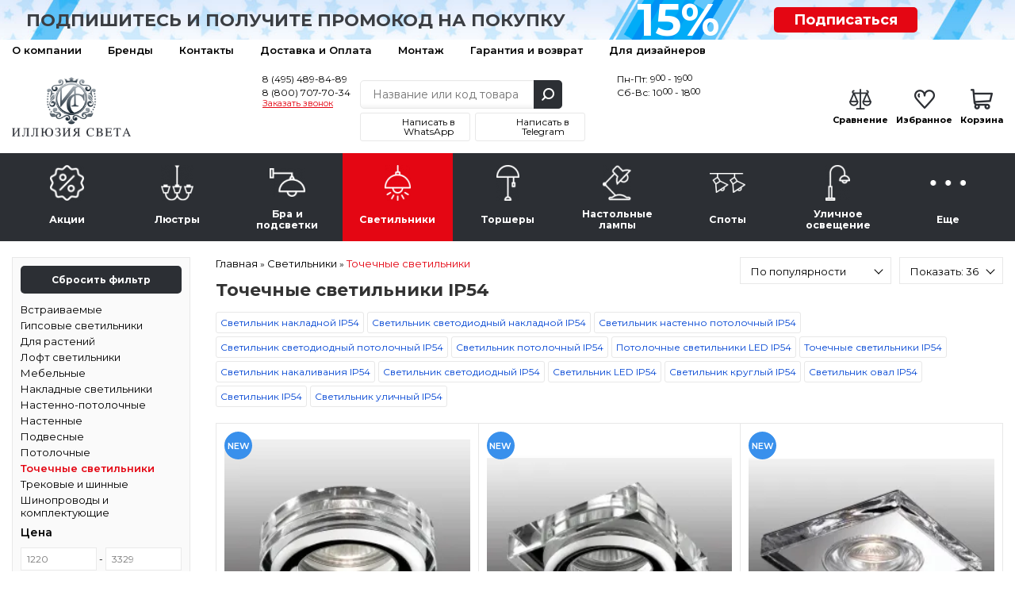

--- FILE ---
content_type: text/html; charset=utf-8
request_url: https://lightil.ru/svetilniki/tochechnye-svetilniki/tochechnye-svetilniki-ip54/
body_size: 23883
content:
<!DOCTYPE html>
<html dir="ltr" lang="ru">
<head>
	<meta charset="UTF-8">
	<title>Точечные светильники IP54  - купить светильники в интернет-магазине «Иллюзия Света» в Москве</title>
	<base href="https://lightil.ru/">
	<meta content="width=device-width, initial-scale=1, maximum-scale=1" name="viewport">
		<meta name="description" content="&#10004; Точечные светильники IP54 в наличии; сравнение моделей по характеристикам, цены, фото, условия установки и гарантии; доставка по России &#9742; 8 (495) 489-84-89.">
			<meta property="og:title" content="Точечные светильники IP54  - купить светильники в интернет-магазине «Иллюзия Света» в Москве">
	<meta property="og:type" content="website">
	<meta property="og:url" content="https://lightil.ru/svetilniki/tochechnye-svetilniki/tochechnye-svetilniki-ip54/">
		<meta property="og:image" content="https://lightil.ru/image/cache/data/subcategory_icons/category_26-248x248.webp">
		<meta property="og:site_name" content="Иллюзия света — интернет-магазин люстр и светильников">

		<link rel="preload" href="https://lightil.ru/image/cache/data/products/27/27709_2134556f9140640adff936306ce87a24-253x253.webp" as="image">
		<link rel="preload" href="https://lightil.ru/image/cache/data/products/27/27713_42de1de39dd831ed34ea48cb6e843fd2-253x253.webp" as="image">
		<link rel="preconnect" href="https://fonts.gstatic.com" crossorigin>
	<link rel="preconnect" href="https://cdn.diginetica.net/">

	<meta name="yandex-verification" content="f3b1fa57d45028cc">
	<meta name="yandex-verification" content="28fe8d58c6859d05" />
	<meta name="google-site-verification" content="RPjpJTRsljfQiZy_1YJUKkBzAm3ybt5xGQFmgUfdPLU">
	<meta name="google-site-verification" content="JmNE-BZ7QntREIyamUhAZQueVuhD9fLGHygoqVHtD4Y">

	<meta name="cmsmagazine" content="4371bfcc3fefeb73319b6d37d8779419">

	
		<link href="/favicon.svg" rel="icon">
	
	<script type="text/javascript">
        var digiScript = document.createElement('script');
        digiScript.src = '//cdn.diginetica.net/8143/client.js';
        digiScript.defer = true;
        digiScript.async = true;
        document.head.appendChild(digiScript);
    </script>

		<link href="https://lightil.ru/svetilniki/tochechnye-svetilniki/tochechnye-svetilniki-ip54/" rel="canonical">
	
	<link rel="stylesheet" type="text/css" href="catalog/view/javascript/jquery/jquery-ui/jquery-ui.min.css"  media="print" onload="this.media=&#039;all&#039;">
	<link rel="stylesheet" type="text/css" href="catalog/view/theme/default/stylesheet/reset.min.css?ver=5.0.4"  media="screen">
		<link rel="print" onload="this.media=&#039;all&#039;" type="text/css" href="catalog/view/javascript/tooltipster/tooltipster.bundle.css?ver=3.0.0" media="screen">
		<link rel="stylesheet" type="text/css" href="catalog/view/theme/default/stylesheet/ctrl.min.css?ver=3.73"  media="screen">
	<!--<link rel="stylesheet" type="text/css" href="catalog/view/theme/default/stylesheet/style.min.css?ver=5.4.0">-->

	<link rel="stylesheet" type="text/css" href="catalog/view/javascript/jquery/owl-carousel2/owl.carousel.min.css?ver=3.0.0" media="screen">
	<link rel="stylesheet" type="text/css" href="catalog/view/javascript/fancybox/jquery.fancybox.min.css"  media="print" onload="this.media=&#039;all&#039;">
  <link rel="stylesheet" type="text/css" href="catalog/view/javascript/jquery/owl-carousel2/owl.theme.default.min.css?ver=3.0.0" media="print" onload="this.media=&#039;all&#039;">



<script src="catalog/view/javascript/jquery/jquery-3.1.1.min.js"></script>
<script src="catalog/view/javascript/jquery/jquery-ui/jquery-ui.min.js" defer></script>
<script src="catalog/view/javascript/jquery/magnific/jquery.magnific-popup.min.js" defer></script>
<script src="catalog/view/javascript/jquery/jquery.mask.min.js" defer></script>
<script src="catalog/view/javascript/jquery/selectBoxIt/jquery.selectBoxIt.min.js" defer></script>
<script src="catalog/view/javascript/fancybox/jquery.fancybox.min.js" defer></script>
<script src="catalog/view/javascript/bootstrap/modal.min.js" defer></script>
<script src="catalog/view/javascript/common.js?ver=9.2.45" defer></script>
<script src="//code.jivo.ru/widget/I5JcQ7Ut8s" async></script>

<script src="catalog/view/javascript/jquery/jquery.total-storage.min.js" defer></script>
<script src="catalog/view/javascript/bootstrap/modal.min.js" defer></script>
<script src="catalog/view/javascript/tooltipster/tooltipster.bundle.min.js" defer></script>
<script src="catalog/view/javascript/ocfilter/nouislider.min.js?ver=1.05" defer></script>
<script src="catalog/view/javascript/ocfilter/ocfilter.js?ver=1.11" defer></script>
<script src="catalog/view/javascript/jquery/owl-carousel2/owl.carousel.min.js" defer></script>
<script src="catalog/view/javascript/hooks/owl-ios.js" defer></script>
<!-- Yandex.Metrika counter --> <script> (function(m,e,t,r,i,k,a){m[i]=m[i]||function(){(m[i].a=m[i].a||[]).push(arguments)}; m[i].l=1*new Date();k=e.createElement(t),a=e.getElementsByTagName(t)[0],k.async=1,k.src=r,a.parentNode.insertBefore(k,a)}) (window, document, "script", "https://mc.yandex.ru/metrika/tag.js", "ym"); ym(53197510, "init", { clickmap:true, trackLinks:true, accurateTrackBounce:true, webvisor:true, ecommerce:"dataLayer" }); </script><!-- /Yandex.Metrika counter --><script>
	window.dataLayer = window.dataLayer || [];

</script>
	<script>!function(){var t=document.createElement("script");t.type="text/javascript",t.async=!0,t.src='https://vk.com/js/api/openapi.js?169',t.onload=function(){VK.Retargeting.Init("VK-RTRG-1631469-86TpI"),VK.Retargeting.Hit()},document.head.appendChild(t)}();</script>
</head>
<body>
	<noscript><img src="https://vk.com/rtrg?p=VK-RTRG-1631469-86TpI" style="position:fixed; left:-999px;" alt=""></noscript>
	<noscript><div><img src="https://mc.yandex.ru/watch/53197510" style="position:absolute; left:-9999px;" alt=""></div></noscript>
			<!-- End Google Tag Manager (noscript) -->
		<div class="scroll_top carousel__nav scroll_top_js"></div>
		<div class="header__container">
			<div class="header__toolbar hidden-md hidden-lg">
				<div class="container">
					<div class="toolbar__container">
						<a class="toolbar__button toolbar__button_1 dropdown__button dropdown__button_js" data-target=".toolbar_category_js" data-group=".toolbar_group_js">Каталог</a>
						<a class="toolbar__button toolbar__button_2 dropdown__button dropdown__button_js" data-target=".toolbar_information_js" data-group=".toolbar_group_js"></a>
						<a class="toolbar__button toolbar__button_3 dropdown__button dropdown__button_js button__contact_js" data-target=".toolbar_contact_js" data-group=".toolbar_group_js"></a>
						<a class="toolbar__button toolbar__button_7" href="https://lightil.ru/index.php?route=product/compare">
							<span class="toolbar_compare_js">
															</span>
						</a>
						<a class="toolbar__button toolbar__button_5" href="https://lightil.ru/wishlist/">
							<span class="toolbar_wishlist_js">
															</span>
						</a>
						<a class="toolbar__button toolbar__button_6" href="https://lightil.ru/cart/">
							<span class="toolbar_cart_js">
															</span>
						</a>
					</div>

				<!--<div class="toolbar__menu dropdown__container toolbar_group_js toolbar_category_js">
										<span class="toolbar-menu__item dropdown__item">
						<a class="dropdown__link toolbar-menu__link" href="https://lightil.ru/actions/">Акции</a>
					</span>
										<span class="toolbar-menu__item dropdown__item">
						<a class="dropdown__link toolbar-menu__link" href="https://lightil.ru/lustra/">Люстры</a>
					</span>
										<span class="toolbar-menu__item dropdown__item">
						<a class="dropdown__link toolbar-menu__link" href="https://lightil.ru/bra-i-podsvetki/">Бра и подсветки</a>
					</span>
										<span class="toolbar-menu__item dropdown__item">
						<a class="dropdown__link toolbar-menu__link" href="https://lightil.ru/svetilniki/">Светильники</a>
					</span>
										<span class="toolbar-menu__item dropdown__item">
						<a class="dropdown__link toolbar-menu__link" href="https://lightil.ru/torshery/">Торшеры</a>
					</span>
										<span class="toolbar-menu__item dropdown__item">
						<a class="dropdown__link toolbar-menu__link" href="https://lightil.ru/nastolnie-lampy/">Настольные лампы</a>
					</span>
										<span class="toolbar-menu__item dropdown__item">
						<a class="dropdown__link toolbar-menu__link" href="https://lightil.ru/spoty/">Споты</a>
					</span>
										<span class="toolbar-menu__item dropdown__item">
						<a class="dropdown__link toolbar-menu__link" href="https://lightil.ru/ulichnoe-osveschenie/">Уличное освещение</a>
					</span>
										<span class="toolbar-menu__item dropdown__item">
						<a class="dropdown__link toolbar-menu__link" href="https://lightil.ru/more/">Еще</a>
					</span>
									</div>-->

				<div class="toolbar__menu dropdown__container toolbar_group_js toolbar_information_js">
					<span class="toolbar-menu__item dropdown__item">
						<a class="dropdown__link toolbar-menu__link" href="https://lightil.ru/o-nas">О компании</a>
					</span>
					<span class="toolbar-menu__item dropdown__item">
						<a class="dropdown__link toolbar-menu__link" href="https://lightil.ru/brands/">Бренды</a>
					</span>
					<span class="toolbar-menu__item dropdown__item">
						<a class="dropdown__link toolbar-menu__link" href="https://lightil.ru/contact-us/">Контакты</a>
					</span>
					<span class="toolbar-menu__item dropdown__item">
						<a class="dropdown__link toolbar-menu__link" href="https://lightil.ru/dostavka-i-oplata">Доставка и Оплата</a>
					</span>


					<span class="toolbar-menu__item dropdown__item">
						<a class="dropdown__link toolbar-menu__link" href="montazh">Монтаж</a>
					</span>
					<span class="toolbar-menu__item dropdown__item">
						<a class="dropdown__link toolbar-menu__link" href="garanty">Гарантия и возврат</a>
					</span>
					<span class="toolbar-menu__item dropdown__item">
						<a class="dropdown__link toolbar-menu__link" href="stranica-dizainerov">Для дизайнеров</a>
					</span>




					<!-- <span class="toolbar-menu__item dropdown__item">
						<a class="dropdown__link toolbar-menu__link" href="https://lightil.ru/my-account/">Личный кабинет</a>
					</span> -->
				</div>

				<div class="toolbar__menu dropdown__container toolbar_group_js toolbar_contact_js">
					<span class="toolbar-menu__item dropdown__item">
						<a class="dropdown__link toolbar-menu__link" href="tel:84954898489">8 (495) 489-84-89</a>
					</span>
					<span class="toolbar-menu__item dropdown__item">
						<a class="dropdown__link toolbar-menu__link" href="tel:88007077034">8 (800) 707-70-34</a>
					</span>
					<span class="toolbar-menu__item dropdown__item">
						<a class="dropdown__link toolbar-menu__link" onclick="addToDondo(1);">Заказать звонок</a>
					</span>
				</div>
			</div>
		</div>


		
		<div class="header__subscribe">
			<div class="container">
				<div class="row hidden-xs">
					<div class="col-sm-7 col-xs-12">
						<div class="text_subscribe"><p>Подпишитесь и получите промокод на покупку</p></div>
					</div>
					<div class="col-sm-2 col-xs-6">
						<div class="circle_subscribe"><p><span>15%</span></p></div>
					</div>
					<div class="col-sm-2 col-xs-6">
						<a href="#popup-subscribe" data-toggle="modal" data-target="#popup-subscribe">Подписаться</a>
					</div>
				</div>
				<div class="row hidden-sm hidden-md hidden-lg">
					<div class="col-xs-9">
						<div class="text_subscribe"><p><a href="#popup-subscribe" data-toggle="modal" data-target="#popup-subscribe">Подпишитесь</a> и получите <br>промокод на покупку</p></div>
					</div>
					<div class="col-xs-3">
						<div class="circle_subscribe"><p><span>15%</span></p></div>
					</div>
				</div>
			</div>
		</div>

		<div class="header__toolbar-desctop hidden-xs hidden-sm">
			<div class="container">
				<div class="toolbar-desctop__container">
					<div>
						<div class="toolbar-desctop__item"><a class="toolbar-desctop__link" href="https://lightil.ru/o-nas">О компании</a></div>
						<div class="toolbar-desctop__item"><a class="toolbar-desctop__link" href="https://lightil.ru/brands/">Бренды</a></div>
						<div class="toolbar-desctop__item"><a class="toolbar-desctop__link" href="https://lightil.ru/contact-us/">Контакты</a></div>
						<div class="toolbar-desctop__item"><a class="toolbar-desctop__link" href="https://lightil.ru/dostavka-i-oplata">Доставка и Оплата</a></div>

						<div class="toolbar-desctop__item"><a class="toolbar-desctop__link" href="montazh">Монтаж</a></div>
						<div class="toolbar-desctop__item"><a class="toolbar-desctop__link" href="garanty">Гарантия и возврат</a></div>
						<div class="toolbar-desctop__item"><a class="toolbar-desctop__link" href="stranica-dizainerov">Для дизайнеров</a></div>


					</div>
					<!-- <div class="text_right">
						<div class="toolbar-desctop__item">
							<a class="toolbar-desctop__link nav-icon-user" href="https://lightil.ru/my-account/">Личный кабинет</a>
						</div>
					</div> -->
				</div>
			</div>
		</div>

		<div class="header__ctrl">
			<div class="container">
				<div class="header-ctrl__container">
					<div class="header-ctrl__content header-ctrl__left hidden-xs">
												<a href="https://lightil.ru/"><img class="img-responsive" src="https://lightil.ru/image/data/admin/logo.png" title="Иллюзия света — интернет-магазин люстр и светильников" alt="Иллюзия света — интернет-магазин люстр и светильников" style="aspect-ratio:233/116;"></a>
											</div>
					<div class="header-ctrl__content img-header-content header-ctrl__left hidden-md hidden-lg hidden-sm">
												<a href="https://lightil.ru/"><img class="img-responsive" src="image/data/admin/logo2o.png" title="Иллюзия света — интернет-магазин люстр и светильников" alt="Иллюзия света — интернет-магазин люстр и светильников" width="150" height="43"></a>
											</div>

					<div class="header-ctrl__content img-header-content header-ctrl__center hidden-md hidden-lg hidden-sm">
						<div class="header__contacts header__contacts2">
							<a class="header__telephone2" href="tel:84954898489">8 (495) 489-84-89</a>
							<a class="header__telephone2" href="tel:88007077034">8 (800) 707-70-34</a>
						</div>
					</div>
					<div class="header-ctrl__content header-ctrl__center">
						<div class="header__contacts">
							<div class="phones">
								<a class="header__telephone" href="tel:84954898489">8 (495) 489-84-89</a>
								<a class="header__telephone_two" href="tel:88007077034">8 (800) 707-70-34</a>
								<a class="header__recall" onclick="addToDondo(1); yaCounter53197510.reachGoal ('zakazatzvonok'); return true;">Заказать звонок</a>
							</div>
						</div>
						<div class="header__search">
							<div class="search__container suggestion__container_js">
								<input class="search__input search__input_js suggestion__input_js ui-autocomplete-input" type="text" name="search" placeholder="Название или код товара" autocomplete="off" value="">
								<div class="search__button search__button_js"></div>
							</div>
							<div class="social_urls">
								<a href="https://wa.me/79773718767?text=%D0%94%D0%BE%D0%B1%D1%80%D1%8B%D0%B9%20%D0%B4%D0%B5%D0%BD%D1%8C%21" target="_blank" class="whatsapp"><span>Написать в WhatsApp</span></a>
								<a href="https://t.me/lightil_ru" target="_blank" class="telegram"><span>Написать в Telegram</span></a>
							</div>
						</div>
						<div class="header__contacts">
							<div class="schedule">
								<div>Пн-Пт: 9<span>00</span> - 19<span>00</span></div>
								<div>Сб-Вс: 10<span>00</span> - 18<span>00</span></div>
							</div>
						</div>
					</div>
					<div class="header-ctrl__content hidden-xs hidden-sm">
						<div class="header__status">
							<div class="status__item">
								<a class="status__link" href="https://lightil.ru/index.php?route=product/compare">
									<span class="status__image status__image_compare">
										<span class="compare_count_js">
																					</span>
									</span>
									<span class="status__label">Сравнение</span>
								</a>
							</div>

							<div class="status__item">
								<a class="status__link" href="https://lightil.ru/wishlist/">
									<span class="status__image status__image_wishlist">
										<span class="wishlist_count_js">
																					</span>
									</span>
									<span class="status__label">Избранное</span>
								</a>
							</div>

							<div class="status__item"><a class="status__link" href="https://lightil.ru/cart/">
	<span class="status__image status__image_cart">
		<span class="status__total cart__total_js">
					</span>
	</span>
	<span class="status__label">Корзина</span>
	<span class="status__price">
		<span class="cart_price_js">
					</span>
	</span>
</a></div>
						</div>
					</div>
				</div>
			</div>
		</div>

		<div class="header__navigate">
			<div class="container">
				<ul class="navigate__container navigate__container-main toolbar_group_js toolbar_category_js">
					<li class="navigate__title hidden-md hidden-lg">
						<span class="navigate__title__text">
							Каталог товаров
						</span>
					</li>
																				<li class="navigate__item">
						<a class="navigate__link " href="https://lightil.ru/actions/">
							<span class="navigate__image"><img alt="Акции" class="" src="https://lightil.ru/image/cache/data/category_icons/70-70/70-2/category_1-45x45.webp"></span>
							<span class="navigate__text">Акции</span>
						</a>
											</li>
										<li class="navigate__item">
						<a class="navigate__link hidden-xs hidden-sm " href="https://lightil.ru/lustra/">
							<span class="navigate__image"><img alt="Люстры" class="" src="https://lightil.ru/image/cache/data/category_icons/70-70/70-2/category_2-45x45.webp"></span>
							<span class="navigate__text">Люстры</span>
						</a>
												<a class="navigate__link hidden-md hidden-lg navigate__link-toggler " href="javascript:void(0)">
							<span class="navigate__image"><img loading="lazy" alt="Люстры" class="" src="https://lightil.ru/image/cache/data/category_icons/70-70/70-2/category_2-45x45.webp"></span>
							<span class="navigate__text">Люстры</span>
							<span class="navigate__caret"></span>
						</a>
						<div class="navigate__sub">
							<div class="navigate-sub__container">
																<ul class="navigate-sub__content">
																		<li class="navigate-sub__item hidden-md hidden-lg">
										<a class="navigate-sub__link" href="https://lightil.ru/lustra/">
											<img loading="lazy"  alt="Люстры" class="navigate-sub__img" src="https://lightil.ru/image/cache/data/category_icons/70-70/70-2/category_2-45x45.webp">
											<span class="navigate-sub__text">К разделу</span>
										</a>
									</li>
																											<li class="navigate-sub__item">

										<a class="navigate-sub__link" href="https://lightil.ru/lustra/bolshie-lyustry/">
																						<img loading="lazy" class="navigate-sub__img" src="https://lightil.ru/image/cache/data/subcategory_icons/category_3-40x40.webp" alt="Большие люстры" title="Большие люстры">
																						<span class="navigate-sub__text">Большие люстры</span>
										</a>

										
									</li>
																		<li class="navigate-sub__item">

										<a class="navigate-sub__link" href="https://lightil.ru/lustra/kaskadnye/">
																						<img loading="lazy" class="navigate-sub__img" src="https://lightil.ru/image/cache/data/subcategory_icons/category_6-40x40.webp" alt="Каскадные" title="Каскадные">
																						<span class="navigate-sub__text">Каскадные</span>
										</a>

										
									</li>
																		<li class="navigate-sub__item">

										<a class="navigate-sub__link" href="https://lightil.ru/lustra/lyustry-na-shtange/">
																						<img loading="lazy" class="navigate-sub__img" src="https://lightil.ru/image/cache/data/subcategory_icons/category_8-40x40.webp" alt="Люстры на штанге" title="Люстры на штанге">
																						<span class="navigate-sub__text">Люстры на штанге</span>
										</a>

										
									</li>
																		<li class="navigate-sub__item">

										<a class="navigate-sub__link" href="https://lightil.ru/lustra/lyustry-ventilyatory/">
																						<img loading="lazy" class="navigate-sub__img" src="https://lightil.ru/image/cache/data/subcategory_icons/category_9-40x40.webp" alt="Люстры-вентиляторы" title="Люстры-вентиляторы">
																						<span class="navigate-sub__text">Люстры-вентиляторы</span>
										</a>

										
									</li>
																		<li class="navigate-sub__item">

										<a class="navigate-sub__link" href="https://lightil.ru/lustra/potolochnye/">
																						<img loading="lazy" class="navigate-sub__img" src="https://lightil.ru/image/cache/data/subcategory_icons/category_1-40x40.webp" alt="Потолочные" title="Потолочные">
																						<span class="navigate-sub__text">Потолочные</span>
										</a>

										
									</li>
																		<li class="navigate-sub__item">

										<a class="navigate-sub__link" href="https://lightil.ru/lustra/podvesnye/">
																						<img loading="lazy" class="navigate-sub__img" src="https://lightil.ru/image/cache/data/subcategory_icons/category_2-40x40.webp" alt="Подвесные" title="Подвесные">
																						<span class="navigate-sub__text">Подвесные</span>
										</a>

										
									</li>
																		<li class="navigate-sub__item">

										<a class="navigate-sub__link" href="https://lightil.ru/lustra/hrustalnye-lyustry/">
																						<img loading="lazy" class="navigate-sub__img" src="https://lightil.ru/image/cache/data/category_icons/hrustal-40x40.webp" alt="Хрустальные люстры" title="Хрустальные люстры">
																						<span class="navigate-sub__text">Хрустальные люстры</span>
										</a>

										
									</li>
																		<li class="navigate-sub__item">

										<a class="navigate-sub__link" href="https://lightil.ru/lustra/lifty-dlya-lyustr/">
																						<img loading="lazy" class="navigate-sub__img" src="https://lightil.ru/image/cache/data/subcategory_icons/category_7-40x40.webp" alt="Лифты для люстр" title="Лифты для люстр">
																						<span class="navigate-sub__text">Лифты для люстр</span>
										</a>

										
									</li>
																	</ul>
															</div>
						</div>
											</li>
										<li class="navigate__item">
						<a class="navigate__link hidden-xs hidden-sm " href="https://lightil.ru/bra-i-podsvetki/">
							<span class="navigate__image"><img alt="Бра и подсветки" class="" src="https://lightil.ru/image/cache/data/category_icons/70-70/70-2/category_3-45x45.webp"></span>
							<span class="navigate__text">Бра и подсветки</span>
						</a>
												<a class="navigate__link hidden-md hidden-lg navigate__link-toggler " href="javascript:void(0)">
							<span class="navigate__image"><img loading="lazy" alt="Бра и подсветки" class="" src="https://lightil.ru/image/cache/data/category_icons/70-70/70-2/category_3-45x45.webp"></span>
							<span class="navigate__text">Бра и подсветки</span>
							<span class="navigate__caret"></span>
						</a>
						<div class="navigate__sub">
							<div class="navigate-sub__container">
																<ul class="navigate-sub__content">
																		<li class="navigate-sub__item hidden-md hidden-lg">
										<a class="navigate-sub__link" href="https://lightil.ru/bra-i-podsvetki/">
											<img loading="lazy"  alt="Бра и подсветки" class="navigate-sub__img" src="https://lightil.ru/image/cache/data/category_icons/70-70/70-2/category_3-45x45.webp">
											<span class="navigate-sub__text">К разделу</span>
										</a>
									</li>
																											<li class="navigate-sub__item">

										<a class="navigate-sub__link" href="https://lightil.ru/bra-i-podsvetki/gibkie-bra/">
																						<img loading="lazy" class="navigate-sub__img" src="https://lightil.ru/image/cache/data/subcategory_icons/category_13-40x40.webp" alt="Гибкие бра" title="Гибкие бра">
																						<span class="navigate-sub__text">Гибкие бра</span>
										</a>

										
									</li>
																		<li class="navigate-sub__item">

										<a class="navigate-sub__link" href="https://lightil.ru/bra-i-podsvetki/podsvetka-dlya-zerkal/">
																						<img loading="lazy" class="navigate-sub__img" src="https://lightil.ru/image/cache/data/subcategory_icons/category_15-40x40.webp" alt="Подсветка для зеркал" title="Подсветка для зеркал">
																						<span class="navigate-sub__text">Подсветка для зеркал</span>
										</a>

										
									</li>
																		<li class="navigate-sub__item">

										<a class="navigate-sub__link" href="https://lightil.ru/bra-i-podsvetki/podsvetka-dlya-kartin/">
																						<img loading="lazy" class="navigate-sub__img" src="https://lightil.ru/image/cache/data/subcategory_icons/category_14-40x40.webp" alt="Подсветка для картин" title="Подсветка для картин">
																						<span class="navigate-sub__text">Подсветка для картин</span>
										</a>

										
									</li>
																		<li class="navigate-sub__item">

										<a class="navigate-sub__link" href="https://lightil.ru/bra-i-podsvetki/podsvetka-dlya-lestnic-i-stupenei/">
																						<img loading="lazy" class="navigate-sub__img" src="https://lightil.ru/image/cache/data/istockphoto-1049204832-170667a-40x40.webp" alt="Подсветка для лестниц и ступеней" title="Подсветка для лестниц и ступеней">
																						<span class="navigate-sub__text">Подсветка для лестниц и ступеней</span>
										</a>

										
									</li>
																		<li class="navigate-sub__item">

										<a class="navigate-sub__link" href="https://lightil.ru/bra-i-podsvetki/s-1-plafonom/">
																						<img loading="lazy" class="navigate-sub__img" src="https://lightil.ru/image/cache/data/subcategory_icons/category_10-40x40.webp" alt="С 1 плафоном" title="С 1 плафоном">
																						<span class="navigate-sub__text">С 1 плафоном</span>
										</a>

										
									</li>
																		<li class="navigate-sub__item">

										<a class="navigate-sub__link" href="https://lightil.ru/bra-i-podsvetki/s-2-plafonami/">
																						<img loading="lazy" class="navigate-sub__img" src="https://lightil.ru/image/cache/data/subcategory_icons/category_11-40x40.webp" alt="С 2 плафонами" title="С 2 плафонами">
																						<span class="navigate-sub__text">С 2 плафонами</span>
										</a>

										
									</li>
																		<li class="navigate-sub__item">

										<a class="navigate-sub__link" href="https://lightil.ru/bra-i-podsvetki/s-3-plafonami/">
																						<img loading="lazy" class="navigate-sub__img" src="https://lightil.ru/image/cache/data/subcategory_icons/category_12-40x40.webp" alt="С 3 плафонами" title="С 3 плафонами">
																						<span class="navigate-sub__text">С 3 плафонами</span>
										</a>

										
									</li>
																	</ul>
															</div>
						</div>
											</li>
										<li class="navigate__item">
						<a class="navigate__link hidden-xs hidden-sm  navigate__link_active" href="https://lightil.ru/svetilniki/">
							<span class="navigate__image"><img alt="Светильники" class="" src="https://lightil.ru/image/cache/data/category_icons/70-70/70-2/category_4-45x45.webp"></span>
							<span class="navigate__text">Светильники</span>
						</a>
												<a class="navigate__link hidden-md hidden-lg navigate__link-toggler  navigate__link_active" href="javascript:void(0)">
							<span class="navigate__image"><img loading="lazy" alt="Светильники" class="" src="https://lightil.ru/image/cache/data/category_icons/70-70/70-2/category_4-45x45.webp"></span>
							<span class="navigate__text">Светильники</span>
							<span class="navigate__caret"></span>
						</a>
						<div class="navigate__sub">
							<div class="navigate-sub__container">
																<ul class="navigate-sub__content">
																		<li class="navigate-sub__item hidden-md hidden-lg">
										<a class="navigate-sub__link" href="https://lightil.ru/svetilniki/">
											<img loading="lazy"  alt="Светильники" class="navigate-sub__img" src="https://lightil.ru/image/cache/data/category_icons/70-70/70-2/category_4-45x45.webp">
											<span class="navigate-sub__text">К разделу</span>
										</a>
									</li>
																											<li class="navigate-sub__item">

										<a class="navigate-sub__link" href="https://lightil.ru/svetilniki/vstraivaemye/">
																						<img loading="lazy" class="navigate-sub__img" src="https://lightil.ru/image/cache/data/subcategory_icons/category_19-40x40.webp" alt="Встраиваемые" title="Встраиваемые">
																						<span class="navigate-sub__text">Встраиваемые</span>
										</a>

										
									</li>
																		<li class="navigate-sub__item">

										<a class="navigate-sub__link" href="https://lightil.ru/svetilniki/gipsovye-svetilniki/">
																						<img loading="lazy" class="navigate-sub__img" src="https://lightil.ru/image/cache/data/subcategory_icons/category_43-40x40.webp" alt="Гипсовые светильники" title="Гипсовые светильники">
																						<span class="navigate-sub__text">Гипсовые светильники</span>
										</a>

										
									</li>
																		<li class="navigate-sub__item">

										<a class="navigate-sub__link" href="https://lightil.ru/svetilniki/dlya-rastenii/">
																						<img loading="lazy" class="navigate-sub__img" src="https://lightil.ru/image/cache/data/subcategory_icons/category_27-40x40.webp" alt="Для растений" title="Для растений">
																						<span class="navigate-sub__text">Для растений</span>
										</a>

										
									</li>
																		<li class="navigate-sub__item">

										<a class="navigate-sub__link" href="https://lightil.ru/svetilniki/loft-svetilniki/">
																						<img loading="lazy" class="navigate-sub__img" src="https://lightil.ru/image/cache/data/subcategory_icons/category_24-40x40.webp" alt="Лофт светильники" title="Лофт светильники">
																						<span class="navigate-sub__text">Лофт светильники</span>
										</a>

										
									</li>
																		<li class="navigate-sub__item">

										<a class="navigate-sub__link" href="https://lightil.ru/svetilniki/mebelnye/">
																						<img loading="lazy" class="navigate-sub__img" src="https://lightil.ru/image/cache/data/subcategory_icons/category_21-40x40.webp" alt="Мебельные" title="Мебельные">
																						<span class="navigate-sub__text">Мебельные</span>
										</a>

										
									</li>
																		<li class="navigate-sub__item">

										<a class="navigate-sub__link" href="https://lightil.ru/svetilniki/nakladnye-svetilniki/">
																						<img loading="lazy" class="navigate-sub__img" src="https://lightil.ru/image/cache/data/subcategory_icons/category_18-40x40.webp" alt="Накладные светильники" title="Накладные светильники">
																						<span class="navigate-sub__text">Накладные светильники</span>
										</a>

										
									</li>
																		<li class="navigate-sub__item">

										<a class="navigate-sub__link" href="https://lightil.ru/svetilniki/nastenno-potolochnye/">
																						<img loading="lazy" class="navigate-sub__img" src="https://lightil.ru/image/cache/data/subcategory_icons/category_22-40x40.webp" alt="Настенно-потолочные" title="Настенно-потолочные">
																						<span class="navigate-sub__text">Настенно-потолочные</span>
										</a>

										
									</li>
																		<li class="navigate-sub__item">

										<a class="navigate-sub__link" href="https://lightil.ru/svetilniki/nastennye/">
																						<img loading="lazy" class="navigate-sub__img" src="https://lightil.ru/image/cache/data/subcategory_icons/category_18-40x40.webp" alt="Настенные" title="Настенные">
																						<span class="navigate-sub__text">Настенные</span>
										</a>

										
									</li>
																		<li class="navigate-sub__item">

										<a class="navigate-sub__link" href="https://lightil.ru/svetilniki/podvesnye-1/">
																						<img loading="lazy" class="navigate-sub__img" src="https://lightil.ru/image/cache/data/subcategory_icons/category_2-40x40.webp" alt="Подвесные" title="Подвесные">
																						<span class="navigate-sub__text">Подвесные</span>
										</a>

										
									</li>
																		<li class="navigate-sub__item">

										<a class="navigate-sub__link" href="https://lightil.ru/svetilniki/potolochnye-1/">
																						<img loading="lazy" class="navigate-sub__img" src="https://lightil.ru/image/cache/data/subcategory_icons/category_16-40x40.webp" alt="Потолочные" title="Потолочные">
																						<span class="navigate-sub__text">Потолочные</span>
										</a>

										
									</li>
																		<li class="navigate-sub__item">

										<a class="navigate-sub__link" href="https://lightil.ru/svetilniki/tochechnye-svetilniki/">
																						<img loading="lazy" class="navigate-sub__img" src="https://lightil.ru/image/cache/data/subcategory_icons/category_26-40x40.webp" alt="Точечные светильники" title="Точечные светильники">
																						<span class="navigate-sub__text">Точечные светильники</span>
										</a>

										
									</li>
																		<li class="navigate-sub__item">

										<a class="navigate-sub__link" href="https://lightil.ru/svetilniki/trekovye-i-shinnye/">
																						<img loading="lazy" class="navigate-sub__img" src="https://lightil.ru/image/cache/data/subcategory_icons/category_39-40x40.webp" alt="Трековые и шинные" title="Трековые и шинные">
																						<span class="navigate-sub__text">Трековые и шинные</span>
										</a>

										
									</li>
																		<li class="navigate-sub__item">

										<a class="navigate-sub__link" href="https://lightil.ru/svetilniki/shinoprovody-i-komplektuyushie/">
																						<img loading="lazy" class="navigate-sub__img" src="https://lightil.ru/image/cache/data/Screenshot_17-40x40.webp" alt="Шинопроводы и комплектующие" title="Шинопроводы и комплектующие">
																						<span class="navigate-sub__text">Шинопроводы и комплектующие</span>
										</a>

										
									</li>
																	</ul>
															</div>
						</div>
											</li>
										<li class="navigate__item">
						<a class="navigate__link hidden-xs hidden-sm " href="https://lightil.ru/torshery/">
							<span class="navigate__image"><img alt="Торшеры" class="" src="https://lightil.ru/image/cache/data/category_icons/70-70/70-2/category_5-45x45.webp"></span>
							<span class="navigate__text">Торшеры</span>
						</a>
												<a class="navigate__link hidden-md hidden-lg navigate__link-toggler " href="javascript:void(0)">
							<span class="navigate__image"><img loading="lazy" alt="Торшеры" class="" src="https://lightil.ru/image/cache/data/category_icons/70-70/70-2/category_5-45x45.webp"></span>
							<span class="navigate__text">Торшеры</span>
							<span class="navigate__caret"></span>
						</a>
						<div class="navigate__sub">
							<div class="navigate-sub__container">
																<ul class="navigate-sub__content">
																		<li class="navigate-sub__item hidden-md hidden-lg">
										<a class="navigate-sub__link" href="https://lightil.ru/torshery/">
											<img loading="lazy"  alt="Торшеры" class="navigate-sub__img" src="https://lightil.ru/image/cache/data/category_icons/70-70/70-2/category_5-45x45.webp">
											<span class="navigate-sub__text">К разделу</span>
										</a>
									</li>
																											<li class="navigate-sub__item">

										<a class="navigate-sub__link" href="https://lightil.ru/torshery/dlya-chteniya/">
																						<img loading="lazy" class="navigate-sub__img" src="https://lightil.ru/image/cache/data/subcategory_icons/category_30-40x40.webp" alt="Для чтения" title="Для чтения">
																						<span class="navigate-sub__text">Для чтения</span>
										</a>

										
									</li>
																		<li class="navigate-sub__item">

										<a class="navigate-sub__link" href="https://lightil.ru/torshery/izognutye/">
																						<img loading="lazy" class="navigate-sub__img" src="https://lightil.ru/image/cache/data/subcategory_icons/category_28-40x40.webp" alt="Изогнутые" title="Изогнутые">
																						<span class="navigate-sub__text">Изогнутые</span>
										</a>

										
									</li>
																		<li class="navigate-sub__item">

										<a class="navigate-sub__link" href="https://lightil.ru/torshery/na-trenoge/">
																						<img loading="lazy" class="navigate-sub__img" src="https://lightil.ru/image/cache/data/subcategory_icons/category_31-40x40.webp" alt="На треноге" title="На треноге">
																						<span class="navigate-sub__text">На треноге</span>
										</a>

										
									</li>
																		<li class="navigate-sub__item">

										<a class="navigate-sub__link" href="https://lightil.ru/torshery/s-1-plafonom-1/">
																						<img loading="lazy" class="navigate-sub__img" src="https://lightil.ru/image/cache/data/category_icons/1plafon-40x40.webp" alt="С 1 плафоном" title="С 1 плафоном">
																						<span class="navigate-sub__text">С 1 плафоном</span>
										</a>

										
									</li>
																		<li class="navigate-sub__item">

										<a class="navigate-sub__link" href="https://lightil.ru/torshery/s-2-i-bolee-plafonami/">
																						<img loading="lazy" class="navigate-sub__img" src="https://lightil.ru/image/cache/data/subcategory_icons/category_29-40x40.webp" alt="С 2 и более плафонами" title="С 2 и более плафонами">
																						<span class="navigate-sub__text">С 2 и более плафонами</span>
										</a>

										
									</li>
																		<li class="navigate-sub__item">

										<a class="navigate-sub__link" href="https://lightil.ru/torshery/so-stolikom/">
																						<img loading="lazy" class="navigate-sub__img" src="https://lightil.ru/image/cache/data/subcategory_icons/category_33-40x40.webp" alt="Со столиком" title="Со столиком">
																						<span class="navigate-sub__text">Со столиком</span>
										</a>

										
									</li>
																	</ul>
															</div>
						</div>
											</li>
										<li class="navigate__item">
						<a class="navigate__link hidden-xs hidden-sm " href="https://lightil.ru/nastolnie-lampy/">
							<span class="navigate__image"><img alt="Настольные лампы" class="" src="https://lightil.ru/image/cache/data/category_icons/70-70/70-2/category_6-45x45.webp"></span>
							<span class="navigate__text">Настольные лампы</span>
						</a>
												<a class="navigate__link hidden-md hidden-lg navigate__link-toggler " href="javascript:void(0)">
							<span class="navigate__image"><img loading="lazy" alt="Настольные лампы" class="" src="https://lightil.ru/image/cache/data/category_icons/70-70/70-2/category_6-45x45.webp"></span>
							<span class="navigate__text">Настольные лампы</span>
							<span class="navigate__caret"></span>
						</a>
						<div class="navigate__sub">
							<div class="navigate-sub__container">
																<ul class="navigate-sub__content">
																		<li class="navigate-sub__item hidden-md hidden-lg">
										<a class="navigate-sub__link" href="https://lightil.ru/nastolnie-lampy/">
											<img loading="lazy"  alt="Настольные лампы" class="navigate-sub__img" src="https://lightil.ru/image/cache/data/category_icons/70-70/70-2/category_6-45x45.webp">
											<span class="navigate-sub__text">К разделу</span>
										</a>
									</li>
																											<li class="navigate-sub__item">

										<a class="navigate-sub__link" href="https://lightil.ru/nastolnie-lampy/dekorativnye/">
																						<img loading="lazy" class="navigate-sub__img" src="https://lightil.ru/image/cache/data/subcategory_icons/category_34-40x40.webp" alt="Декоративные" title="Декоративные">
																						<span class="navigate-sub__text">Декоративные</span>
										</a>

										
									</li>
																		<li class="navigate-sub__item">

										<a class="navigate-sub__link" href="https://lightil.ru/nastolnie-lampy/detskie/">
																						<img loading="lazy" class="navigate-sub__img" src="https://lightil.ru/image/cache/data/subcategory_icons/category_35-40x40.webp" alt="Детские" title="Детские">
																						<span class="navigate-sub__text">Детские</span>
										</a>

										
									</li>
																		<li class="navigate-sub__item">

										<a class="navigate-sub__link" href="https://lightil.ru/nastolnie-lampy/na-prishepke/">
																						<img loading="lazy" class="navigate-sub__img" src="https://lightil.ru/image/cache/data/subcategory_icons/category_38-40x40.webp" alt="На прищепке" title="На прищепке">
																						<span class="navigate-sub__text">На прищепке</span>
										</a>

										
									</li>
																		<li class="navigate-sub__item">

										<a class="navigate-sub__link" href="https://lightil.ru/nastolnie-lampy/na-strubcine/">
																						<img loading="lazy" class="navigate-sub__img" src="https://lightil.ru/image/cache/data/subcategory_icons/category_37-40x40.webp" alt="На струбцине" title="На струбцине">
																						<span class="navigate-sub__text">На струбцине</span>
										</a>

										
									</li>
																		<li class="navigate-sub__item">

										<a class="navigate-sub__link" href="https://lightil.ru/nastolnie-lampy/ofisnye/">
																						<img loading="lazy" class="navigate-sub__img" src="https://lightil.ru/image/cache/data/subcategory_icons/category_36-40x40.webp" alt="Офисные" title="Офисные">
																						<span class="navigate-sub__text">Офисные</span>
										</a>

										
									</li>
																	</ul>
															</div>
						</div>
											</li>
										<li class="navigate__item">
						<a class="navigate__link hidden-xs hidden-sm " href="https://lightil.ru/spoty/">
							<span class="navigate__image"><img alt="Споты" class="" src="https://lightil.ru/image/cache/data/category_icons/70-70/70-2/category_7-45x45.webp"></span>
							<span class="navigate__text">Споты</span>
						</a>
												<a class="navigate__link hidden-md hidden-lg navigate__link-toggler " href="javascript:void(0)">
							<span class="navigate__image"><img loading="lazy" alt="Споты" class="" src="https://lightil.ru/image/cache/data/category_icons/70-70/70-2/category_7-45x45.webp"></span>
							<span class="navigate__text">Споты</span>
							<span class="navigate__caret"></span>
						</a>
						<div class="navigate__sub">
							<div class="navigate-sub__container">
																<ul class="navigate-sub__content">
																		<li class="navigate-sub__item hidden-md hidden-lg">
										<a class="navigate-sub__link" href="https://lightil.ru/spoty/">
											<img loading="lazy"  alt="Споты" class="navigate-sub__img" src="https://lightil.ru/image/cache/data/category_icons/70-70/70-2/category_7-45x45.webp">
											<span class="navigate-sub__text">К разделу</span>
										</a>
									</li>
																											<li class="navigate-sub__item">

										<a class="navigate-sub__link" href="https://lightil.ru/spoty/vstraivaemye-spoty/">
																						<img loading="lazy" class="navigate-sub__img" src="https://lightil.ru/image/cache/data/subcategory_icons/category_42-40x40.webp" alt="Встраиваемые споты" title="Встраиваемые споты">
																						<span class="navigate-sub__text">Встраиваемые споты</span>
										</a>

										
									</li>
																		<li class="navigate-sub__item">

										<a class="navigate-sub__link" href="https://lightil.ru/spoty/nakladnye-spoty/">
																						<img loading="lazy" class="navigate-sub__img" src="https://lightil.ru/image/cache/data/subcategory_icons/category_43-40x40.webp" alt="Накладные споты" title="Накладные споты">
																						<span class="navigate-sub__text">Накладные споты</span>
										</a>

										
									</li>
																		<li class="navigate-sub__item">

										<a class="navigate-sub__link" href="https://lightil.ru/spoty/s-1-plafonom-1-2/">
																						<img loading="lazy" class="navigate-sub__img" src="https://lightil.ru/image/cache/data/subcategory_icons/category_39-40x40.webp" alt="С 1 плафоном" title="С 1 плафоном">
																						<span class="navigate-sub__text">С 1 плафоном</span>
										</a>

										
									</li>
																		<li class="navigate-sub__item">

										<a class="navigate-sub__link" href="https://lightil.ru/spoty/s-2-plafonami-1/">
																						<img loading="lazy" class="navigate-sub__img" src="https://lightil.ru/image/cache/data/subcategory_icons/category_40-40x40.webp" alt="С 2 плафонами" title="С 2 плафонами">
																						<span class="navigate-sub__text">С 2 плафонами</span>
										</a>

										
									</li>
																		<li class="navigate-sub__item">

										<a class="navigate-sub__link" href="https://lightil.ru/spoty/s-3-i-bolee-plafonami/">
																						<img loading="lazy" class="navigate-sub__img" src="https://lightil.ru/image/cache/data/subcategory_icons/category_41-40x40.webp" alt="С 3 и более плафонами" title="С 3 и более плафонами">
																						<span class="navigate-sub__text">С 3 и более плафонами</span>
										</a>

										
									</li>
																	</ul>
															</div>
						</div>
											</li>
										<li class="navigate__item">
						<a class="navigate__link hidden-xs hidden-sm " href="https://lightil.ru/ulichnoe-osveschenie/">
							<span class="navigate__image"><img alt="Уличное освещение" class="" src="https://lightil.ru/image/cache/data/category_icons/70-70/70-2/category_8-45x45.webp"></span>
							<span class="navigate__text">Уличное освещение</span>
						</a>
												<a class="navigate__link hidden-md hidden-lg navigate__link-toggler " href="javascript:void(0)">
							<span class="navigate__image"><img loading="lazy" alt="Уличное освещение" class="" src="https://lightil.ru/image/cache/data/category_icons/70-70/70-2/category_8-45x45.webp"></span>
							<span class="navigate__text">Уличное освещение</span>
							<span class="navigate__caret"></span>
						</a>
						<div class="navigate__sub">
							<div class="navigate-sub__container">
																<ul class="navigate-sub__content">
																		<li class="navigate-sub__item hidden-md hidden-lg">
										<a class="navigate-sub__link" href="https://lightil.ru/ulichnoe-osveschenie/">
											<img loading="lazy"  alt="Уличное освещение" class="navigate-sub__img" src="https://lightil.ru/image/cache/data/category_icons/70-70/70-2/category_8-45x45.webp">
											<span class="navigate-sub__text">К разделу</span>
										</a>
									</li>
																											<li class="navigate-sub__item">

										<a class="navigate-sub__link" href="https://lightil.ru/ulichnoe-osveschenie/arhitekturnye/">
																						<img loading="lazy" class="navigate-sub__img" src="https://lightil.ru/image/cache/data/subcategory_icons/category_46-40x40.webp" alt="Архитектурные" title="Архитектурные">
																						<span class="navigate-sub__text">Архитектурные</span>
										</a>

										
									</li>
																		<li class="navigate-sub__item">

										<a class="navigate-sub__link" href="https://lightil.ru/ulichnoe-osveschenie/landshaftnye/">
																						<img loading="lazy" class="navigate-sub__img" src="https://lightil.ru/image/cache/data/subcategory_icons/category_44-40x40.webp" alt="Ландшафтные" title="Ландшафтные">
																						<span class="navigate-sub__text">Ландшафтные</span>
										</a>

										
									</li>
																		<li class="navigate-sub__item">

										<a class="navigate-sub__link" href="https://lightil.ru/ulichnoe-osveschenie/na-solnechnyh-batareyah/">
																						<img loading="lazy" class="navigate-sub__img" src="https://lightil.ru/image/cache/data/subcategory_icons/category_48-40x40.webp" alt="На солнечных батареях" title="На солнечных батареях">
																						<span class="navigate-sub__text">На солнечных батареях</span>
										</a>

										
									</li>
																		<li class="navigate-sub__item">

										<a class="navigate-sub__link" href="https://lightil.ru/ulichnoe-osveschenie/parkovye/">
																						<img loading="lazy" class="navigate-sub__img" src="https://lightil.ru/image/cache/data/subcategory_icons/category_51-40x40.webp" alt="Парковые" title="Парковые">
																						<span class="navigate-sub__text">Парковые</span>
										</a>

										
									</li>
																		<li class="navigate-sub__item">

										<a class="navigate-sub__link" href="https://lightil.ru/ulichnoe-osveschenie/prozhektory/">
																						<img loading="lazy" class="navigate-sub__img" src="https://lightil.ru/image/cache/data/subcategory_icons/category_49-40x40.webp" alt="Прожекторы" title="Прожекторы">
																						<span class="navigate-sub__text">Прожекторы</span>
										</a>

										
									</li>
																		<li class="navigate-sub__item">

										<a class="navigate-sub__link" href="https://lightil.ru/ulichnoe-osveschenie/ulichnye/">
																						<img loading="lazy" class="navigate-sub__img" src="https://lightil.ru/image/cache/data/subcategory_icons/category_45-40x40.webp" alt="Уличные" title="Уличные">
																						<span class="navigate-sub__text">Уличные</span>
										</a>

										
									</li>
																		<li class="navigate-sub__item">

										<a class="navigate-sub__link" href="https://lightil.ru/ulichnoe-osveschenie/ulichnye-nastennye/">
																						<img loading="lazy" class="navigate-sub__img" src="https://lightil.ru/image/cache/data/subcategory_icons/category_47-40x40.webp" alt="Уличные настенные" title="Уличные настенные">
																						<span class="navigate-sub__text">Уличные настенные</span>
										</a>

										
									</li>
																		<li class="navigate-sub__item">

										<a class="navigate-sub__link" href="https://lightil.ru/ulichnoe-osveschenie/fonariki/">
																						<img loading="lazy" class="navigate-sub__img" src="https://lightil.ru/image/cache/data/subcategory_icons/category_50-40x40.webp" alt="Фонарики" title="Фонарики">
																						<span class="navigate-sub__text">Фонарики</span>
										</a>

										
									</li>
																	</ul>
															</div>
						</div>
											</li>
										<li class="navigate__item">
						<a class="navigate__link hidden-xs hidden-sm " href="javascript:void(0);">
							<span class="navigate__image"><img alt="Еще" class="" src="https://lightil.ru/image/cache/data/category_icons/70-70/70-2/category_9-45x45.webp"></span>
							<span class="navigate__text">Еще</span>
						</a>
												<a class="navigate__link hidden-md hidden-lg navigate__link-toggler " href="javascript:void(0)">
							<span class="navigate__image"><img loading="lazy" alt="Еще" class="" src="https://lightil.ru/image/cache/data/category_icons/70-70/70-2/category_9-45x45.webp"></span>
							<span class="navigate__text">Еще</span>
							<span class="navigate__caret"></span>
						</a>
						<div class="navigate__sub">
							<div class="navigate-sub__container navigate-sub__container_last">
																<ul class="navigate-sub__content">
																											<li class="navigate-sub__item">

										<a class="navigate-sub__link" href="https://lightil.ru/more/lampochki/">
																						<span class="navigate-sub__text">Лампочки</span>
										</a>

																				<ul class="navigate__list">
																						<li class="navigate-list__item">
												<a class="navigate-list__link" href="https://lightil.ru/more/lampochki/galogennye/">Галогенные</a>
											</li>
																						<li class="navigate-list__item">
												<a class="navigate-list__link" href="https://lightil.ru/more/lampochki/dimmiruemye/">Диммируемые</a>
											</li>
																						<li class="navigate-list__item">
												<a class="navigate-list__link" href="https://lightil.ru/more/lampochki/nakalivaniya/">Накаливания</a>
											</li>
																						<li class="navigate-list__item">
												<a class="navigate-list__link" href="https://lightil.ru/more/lampochki/patrony/">Патроны</a>
											</li>
																						<li class="navigate-list__item">
												<a class="navigate-list__link" href="https://lightil.ru/more/lampochki/retro-lampy/">Ретро-лампы</a>
											</li>
																						<li class="navigate-list__item">
												<a class="navigate-list__link" href="https://lightil.ru/more/lampochki/svetodiodnye/">Светодиодные</a>
											</li>
																						<li class="navigate-list__item">
												<a class="navigate-list__link" href="https://lightil.ru/more/lampochki/tehnicheskie/">Технические</a>
											</li>
																						<li class="navigate-list__item">
												<a class="navigate-list__link" href="https://lightil.ru/more/lampochki/filamentnye/">Филаментные</a>
											</li>
																						<li class="navigate-list__item">
												<a class="navigate-list__link" href="https://lightil.ru/more/lampochki/energosberegayushie/">Энергосберегающие</a>
											</li>
																					</ul>
										
									</li>
																		<li class="navigate-sub__item">

										<a class="navigate-sub__link" href="https://lightil.ru/more/elektrotovary/">
																						<span class="navigate-sub__text">Электротовары</span>
										</a>

																				<ul class="navigate__list">
																						<li class="navigate-list__item">
												<a class="navigate-list__link" href="https://lightil.ru/more/elektrotovary/vyklyuchateli/">Выключатели</a>
											</li>
																						<li class="navigate-list__item">
												<a class="navigate-list__link" href="https://lightil.ru/more/elektrotovary/dimmery/">Диммеры</a>
											</li>
																						<li class="navigate-list__item">
												<a class="navigate-list__link" href="https://lightil.ru/more/elektrotovary/zvonki/">Звонки</a>
											</li>
																						<li class="navigate-list__item">
												<a class="navigate-list__link" href="https://lightil.ru/more/elektrotovary/ramki/">Рамки</a>
											</li>
																						<li class="navigate-list__item">
												<a class="navigate-list__link" href="https://lightil.ru/more/elektrotovary/shnury-udliniteli/">Шнуры, удлинители</a>
											</li>
																						<li class="navigate-list__item">
												<a class="navigate-list__link" href="https://lightil.ru/more/elektrotovary/rozetki/">Розетки</a>
											</li>
																						<li class="navigate-list__item">
												<a class="navigate-list__link" href="https://lightil.ru/more/elektrotovary/stabilizatory/">Стабилизаторы</a>
											</li>
																						<li class="navigate-list__item">
												<a class="navigate-list__link" href="https://lightil.ru/more/elektrotovary/datchiki-dvizheniya/">Датчики движения</a>
											</li>
																					</ul>
										
									</li>
																		<li class="navigate-sub__item">

										<a class="navigate-sub__link" href="https://lightil.ru/more/upravlenie-svetom/">
																						<span class="navigate-sub__text">Управление светом</span>
										</a>

										
									</li>
																		<li class="navigate-sub__item">

										<a class="navigate-sub__link" href="https://lightil.ru/more/svetodiodnaya-podsvetka/">
																						<span class="navigate-sub__text">Светодиодная подсветка</span>
										</a>

																				<ul class="navigate__list">
																						<li class="navigate-list__item">
												<a class="navigate-list__link" href="https://lightil.ru/more/svetodiodnaya-podsvetka/bloki-pitaniya-1/">Блоки питания</a>
											</li>
																						<li class="navigate-list__item">
												<a class="navigate-list__link" href="https://lightil.ru/more/svetodiodnaya-podsvetka/komplektuyushie-dlya-lent/">Комплектующие для лент</a>
											</li>
																						<li class="navigate-list__item">
												<a class="navigate-list__link" href="https://lightil.ru/more/svetodiodnaya-podsvetka/profil-dlya-lenty-1/">Профиль для ленты</a>
											</li>
																						<li class="navigate-list__item">
												<a class="navigate-list__link" href="https://lightil.ru/more/svetodiodnaya-podsvetka/lenta/">Светодиодная лента</a>
											</li>
																					</ul>
										
									</li>
																	</ul>
															</div>
						</div>
											</li>
														</ul>
			</div>
		</div>
	</div>

	<div id="container">
<div id="content">
    <div class="container">
        <div class="wrapper">
            <div class="row">
                <div class="col-xs-12">
                    <div class="hidden-md hidden-lg">
                        <div class="breadcrumb__container" vocab="http://schema.org/" typeof="BreadcrumbList">
                                                                                    <span property="itemListElement" typeof="ListItem">
                                                                    <a class="breadcrumb__item" href="https://lightil.ru/" property="item" typeof="WebPage">
                                    <span property="name">
                                        Главная                                    </span>
                                    
                                </a>
                                                                 
                                <meta property="position" content="1">
                            </span>
                                                         &raquo;                             <span property="itemListElement" typeof="ListItem">
                                                                    <a class="breadcrumb__item" href="https://lightil.ru/svetilniki/" property="item" typeof="WebPage">
                                    <span property="name">
                                        Светильники                                    </span>
                                    
                                </a>
                                                                 
                                <meta property="position" content="2">
                            </span>
                                                         &raquo;                             <span property="itemListElement" typeof="ListItem">
                                                                 <span class="breadcrumb__item" property="item" typeof="WebPage">
                                    <span property="name">
                                        Точечные светильники                                    </span>
                                    
                                </span>
                                                                 
                                <meta property="position" content="3">
                            </span>
                                                    </div>
                        <div class="heading__category h1">Точечные светильники IP54</div>
                    </div>
                    <div class="row category-row category__row">
                                                                                        <div class="col-xs-12 hidden-md hidden-lg">
                                    <div class="category-menu__buttons">
                                    <a class="category-menu__button dropdown__button dropdown__button_js filter_btn" data-target=".filter_js" data-group=".category_group_js">Фильтр</a>                                    <a class="category-menu__button dropdown__button dropdown__button_js" data-target=".category_menu_js" data-group=".category_group_js">Подкатегории</a>                                    </div>
                                </div>
                                                                                <div class="col-xs-12 col-md-3 category-sidebar">
                            <div class="column-left">

	<div class="hidden-xs hidden-sm goods-buttons__button-wrap"><div class="button button-sm goods-buttons__button reset_filter"><span class="button-cart__text_js">Сбросить фильтр</span></div></div>

<div class="vertical-menu__container hidden-xs hidden-sm">
	<ul>
				

			
<li class="vertical-menu__item">

			<a class="vertical-menu__link" href="https://lightil.ru/svetilniki/vstraivaemye/">Встраиваемые</a>
				
			

			

					</li>


				

			
<li class="vertical-menu__item">

			<a class="vertical-menu__link" href="https://lightil.ru/svetilniki/gipsovye-svetilniki/">Гипсовые светильники</a>
				
			

			

					</li>


				

			
<li class="vertical-menu__item">

			<a class="vertical-menu__link" href="https://lightil.ru/svetilniki/dlya-rastenii/">Для растений</a>
				
			

			

					</li>


				

			
<li class="vertical-menu__item">

			<a class="vertical-menu__link" href="https://lightil.ru/svetilniki/loft-svetilniki/">Лофт светильники</a>
				
			

			

					</li>


				

			
<li class="vertical-menu__item">

			<a class="vertical-menu__link" href="https://lightil.ru/svetilniki/mebelnye/">Мебельные</a>
				
			

			

					</li>


				

			
<li class="vertical-menu__item">

			<a class="vertical-menu__link" href="https://lightil.ru/svetilniki/nakladnye-svetilniki/">Накладные светильники</a>
				
			

			

					</li>


				

			
<li class="vertical-menu__item">

			<a class="vertical-menu__link" href="https://lightil.ru/svetilniki/nastenno-potolochnye/">Настенно-потолочные</a>
				
			

			

					</li>


				

			
<li class="vertical-menu__item">

			<a class="vertical-menu__link" href="https://lightil.ru/svetilniki/nastennye/">Настенные</a>
				
			

			

					</li>


				

			
<li class="vertical-menu__item">

			<a class="vertical-menu__link" href="https://lightil.ru/svetilniki/podvesnye-1/">Подвесные</a>
				
			

			

					</li>


				

			
<li class="vertical-menu__item">

			<a class="vertical-menu__link" href="https://lightil.ru/svetilniki/potolochnye-1/">Потолочные</a>
				
			

			

					</li>


				

			
<li class="vertical-menu__item">

			<a class="vertical-menu__link vertical-menu__link_active" href="https://lightil.ru/svetilniki/tochechnye-svetilniki/">Точечные светильники</a>
				
			

			

					</li>


				

			
<li class="vertical-menu__item">

			<a class="vertical-menu__link" href="https://lightil.ru/svetilniki/trekovye-i-shinnye/">Трековые и шинные</a>
				
			

			

					</li>


				

			
<li class="vertical-menu__item">

			<a class="vertical-menu__link" href="https://lightil.ru/svetilniki/shinoprovody-i-komplektuyushie/">Шинопроводы и комплектующие</a>
				
			

			

					</li>


			</ul>
</div>
<div class="menu-vertical_filter filter filter_0_js">

	<div class="dropdown_desktop filter__container_mobile dropdown__container filter_js category_group_js">
			
		<div class="rtop"><a href="javascript:" class="reset_filter">Сбросить фильтр</a><span></span></div>
		<div class="filter__content">
			<form action="#">
												<div class="filter__item">
					<div class="filter__title">
												Цена  <span style="display:none;" class="filter-title__price"><span class="filter-title__price_from">1220</span> <span style="display:none;" class="filter-title__price_to">3329</span> &#8381;</span>
											</div>

					<div class="filter__option">
						<div id="scale-price" class="scale" data-option-id="p"
								 data-start-min="1220"
								 data-start-max="3329"
								 data-range-min="1220"
								 data-range-max="3329"
								 data-element-min=".filter-title__price_from"
								 data-element-max=".filter-title__price_to"
								 >
						</div>
						<div class="handpriceinput">
							<div class="handpriceinput-control">
								<input class="handpriceinput_start" value="" data-option_id="p" data-start="1220" onkeyup="if (/\D/g.test(this.value)) this.value = this.value.replace(/\D/g,'');" name="slider_start_p" type="text" placeholder="1220">
							</div>
							<div class="handpriceinput-label">&nbsp;-&nbsp;</div>
							<div class="handpriceinput-control">
								<input class="handpriceinput_end" value="" data-option_id="p" data-end="3329" onkeyup="if (/\D/g.test(this.value)) this.value = this.value.replace(/\D/g,'');" name="slider_end_p" type="text" placeholder="3329">
							</div>
						</div>
					</div>
				</div>
								
					
				 
				 
	
								
				<div class="filter__item">						
					
						
						<div class=" filter__title filter__title_dropdown filter__title_dropdown_js" data-target=".filter-option__dropdown_430_js">
							Производитель													</div>					
										
										<div class="filter__option filter__container_dropdown filter-option__dropdown_430_js" >
						
												<div class="filter-option__item " >
														<input id="filter__input_43403230" type="checkbox" name="option[43]" value="21:7078;43:40323" class="filter-option__input filter-option__target_js">
							<label for="filter__input_43403230" id="v-43403230" class="filter__label">Italline <small>(1)</small></label>
													</div>
																		
												<div class="filter-option__item " >
														<input id="filter__input_4366430" type="checkbox" name="option[43]" value="21:7078;43:6643" class="filter-option__input filter-option__target_js">
							<label for="filter__input_4366430" id="v-4366430" class="filter__label">Novotech <small>(6)</small></label>
													</div>
																		
												<div class="filter-option__item " >
														<input id="filter__input_439430" type="checkbox" name="option[43]" value="21:7078;43:943" class="filter-option__input filter-option__target_js">
							<label for="filter__input_439430" id="v-439430" class="filter__label">Nowodvorski <small>(2)</small></label>
													</div>
																		
						
											</div>
					
					
																
											
										
					
				</div>
								
				<div class="filter__item">						
					
						
						<div class=" filter__title filter__title_dropdown filter__title_dropdown_js" data-target=".filter-option__dropdown_170_js">
							Интерьер													</div>					
										
										<div class="filter__option filter__container_dropdown filter-option__dropdown_170_js" >
						
												<div class="filter-option__item " >
														<input id="filter__input_177930" type="checkbox" name="option[17]" value="21:7078;17:793" class="filter-option__input filter-option__target_js">
							<label for="filter__input_177930" id="v-177930" class="filter__label">Для ванной <small>(2)</small></label>
													</div>
																		
												<div class="filter-option__item " >
														<input id="filter__input_17320" type="checkbox" name="option[17]" value="21:7078;17:32" class="filter-option__input filter-option__target_js">
							<label for="filter__input_17320" id="v-17320" class="filter__label">Для кухни <small>(6)</small></label>
													</div>
																		
						
											</div>
					
					
																
											
										
					
				</div>
								
				<div class="filter__item">						
					
						
						<div class=" filter__title filter__title_dropdown filter__title_dropdown_js" data-target=".filter-option__dropdown_30_js">
							Страна													</div>					
										
										<div class="filter__option filter__container_dropdown filter-option__dropdown_30_js" >
						
												<div class="filter-option__item " >
														<input id="filter__input_366420" type="checkbox" name="option[3]" value="21:7078;3:6642" class="filter-option__input filter-option__target_js">
							<label for="filter__input_366420" id="v-366420" class="filter__label">Венгрия <small>(6)</small></label>
													</div>
																		
												<div class="filter-option__item " >
														<input id="filter__input_31380" type="checkbox" name="option[3]" value="21:7078;3:138" class="filter-option__input filter-option__target_js">
							<label for="filter__input_31380" id="v-31380" class="filter__label">Италия <small>(1)</small></label>
													</div>
																		
												<div class="filter-option__item " >
														<input id="filter__input_31810" type="checkbox" name="option[3]" value="21:7078;3:181" class="filter-option__input filter-option__target_js">
							<label for="filter__input_31810" id="v-31810" class="filter__label">Польша <small>(2)</small></label>
													</div>
																		
						
											</div>
					
					
																
											
										
					
				</div>
								
				<div class="filter__item">						
					
										
																						
												<!--START1-->						
						<div class=" filter__title filter__title_dropdown filter__title_dropdown_js" data-target=".filter-option__dropdown_200_js">
							Площадь освещения, м2						</div>					
						<div class="filter__option filter__container_dropdown filter-option__dropdown_200_js" >
						                            							<div class="filter__option">
								<div id="scale-other-20" class="scale" data-option-id="20"
										 data-start-min="2"
										 data-start-max="2.8"
										 data-range-min="2"
										 data-range-max="2.8"
										 data-element-min=".filter-title__slide_from_20"
										 data-element-max=".filter-title__slide_to_20"
										 >
								</div>
								<div class="handinput">
									<div class="handpriceinput-control">
										<input class="handinput_start" value="" data-option_id="20" data-start="2" onkeyup="if (/\D/g.test(this.value)) this.value = this.value.replace(/\D/g,'');" name="slider_start_20" type="text" placeholder="2">
									</div>
									<div class="handpriceinput-label">&nbsp;-&nbsp;</div>
									<div class="handpriceinput-control">
										<input class="handinput_end" value="" data-option_id="20" data-end="2.8" onkeyup="if (/\D/g.test(this.value)) this.value = this.value.replace(/\D/g,'');" name="slider_end_20" type="text" placeholder="2.8">
									</div>
								</div>
							</div>
							
						</div><!--END1-->
																			
					
					
																
											
										
					
				</div>
								
				<div class="filter__item">						
					
										
																						
												<!--START1-->						
						<div class=" filter__title filter__title_dropdown filter__title_dropdown_js" data-target=".filter-option__dropdown_70_js">
							Общая мощность, W						</div>					
						<div class="filter__option filter__container_dropdown filter-option__dropdown_70_js" >
						                            							<div class="filter__option">
								<div id="scale-other-7" class="scale" data-option-id="7"
										 data-start-min="50"
										 data-start-max="50"
										 data-range-min="50"
										 data-range-max="50"
										 data-element-min=".filter-title__slide_from_7"
										 data-element-max=".filter-title__slide_to_7"
										 >
								</div>
								<div class="handinput">
									<div class="handpriceinput-control">
										<input class="handinput_start" value="" data-option_id="7" data-start="50" onkeyup="if (/\D/g.test(this.value)) this.value = this.value.replace(/\D/g,'');" name="slider_start_7" type="text" placeholder="50">
									</div>
									<div class="handpriceinput-label">&nbsp;-&nbsp;</div>
									<div class="handpriceinput-control">
										<input class="handinput_end" value="" data-option_id="7" data-end="50" onkeyup="if (/\D/g.test(this.value)) this.value = this.value.replace(/\D/g,'');" name="slider_end_7" type="text" placeholder="50">
									</div>
								</div>
							</div>
							
						</div><!--END1-->
																			
					
					
																
											
										
					
				</div>
								
				<div class="filter__item">						
															
						<!--START-->						
						<div class=" filter__title filter__title_dropdown filter__title_dropdown_js" data-target=".filter-option__dropdown_group_50_js">
							Размеры
						</div>					
						<div class="filter__option filter__container_dropdown filter-option__dropdown_group_50_js" >
						<div class="filter__item">
											
										
																						
						                            							<div class="filter__title">
																
																		<div class="filter__title" data-target=".filter-option__dropdown_50_js">									
										Высота, мм								
																			</div>
									                                    <!-- test12 -->
									<span style="display:none;" class="filter-title__price"><span data-option-id="5" class="filter-title__slide_from_5 filter-title__slide_from">14</span>  <span style="display:none;" data-option-id="5" class="filter-title__slide_to_5 filter-title__slide_to">60</span></span>
															</div>
                        							<div class="filter__option">
								<div id="scale-other-5" class="scale" data-option-id="5"
										 data-start-min="14"
										 data-start-max="60"
										 data-range-min="14"
										 data-range-max="60"
										 data-element-min=".filter-title__slide_from_5"
										 data-element-max=".filter-title__slide_to_5"
										 >
								</div>
								<div class="handinput">
									<div class="handpriceinput-control">
										<input class="handinput_start" value="" data-option_id="5" data-start="14" onkeyup="if (/\D/g.test(this.value)) this.value = this.value.replace(/\D/g,'');" name="slider_start_5" type="text" placeholder="14">
									</div>
									<div class="handpriceinput-label">&nbsp;-&nbsp;</div>
									<div class="handpriceinput-control">
										<input class="handinput_end" value="" data-option_id="5" data-end="60" onkeyup="if (/\D/g.test(this.value)) this.value = this.value.replace(/\D/g,'');" name="slider_end_5" type="text" placeholder="60">
									</div>
								</div>
							</div>
																			
					
					
																
											
										
					
				</div>
								
				<div class="filter__item">						
					
										
																						
						                            							<div class="filter__title">
																
																		<div class="filter__title" data-target=".filter-option__dropdown_250_js">									
										Длина, мм								
																			</div>
									                                    <!-- test12 -->
									<span style="display:none;" class="filter-title__price"><span data-option-id="25" class="filter-title__slide_from_25 filter-title__slide_from">79</span>  <span style="display:none;" data-option-id="25" class="filter-title__slide_to_25 filter-title__slide_to">110</span></span>
															</div>
                        							<div class="filter__option">
								<div id="scale-other-25" class="scale" data-option-id="25"
										 data-start-min="79"
										 data-start-max="110"
										 data-range-min="79"
										 data-range-max="110"
										 data-element-min=".filter-title__slide_from_25"
										 data-element-max=".filter-title__slide_to_25"
										 >
								</div>
								<div class="handinput">
									<div class="handpriceinput-control">
										<input class="handinput_start" value="" data-option_id="25" data-start="79" onkeyup="if (/\D/g.test(this.value)) this.value = this.value.replace(/\D/g,'');" name="slider_start_25" type="text" placeholder="79">
									</div>
									<div class="handpriceinput-label">&nbsp;-&nbsp;</div>
									<div class="handpriceinput-control">
										<input class="handinput_end" value="" data-option_id="25" data-end="110" onkeyup="if (/\D/g.test(this.value)) this.value = this.value.replace(/\D/g,'');" name="slider_end_25" type="text" placeholder="110">
									</div>
								</div>
							</div>
																			
					
					
																
											
										
					
				</div>
								
				<div class="filter__item">						
					
										
																						
						                            							<div class="filter__title">
																
																		<div class="filter__title" data-target=".filter-option__dropdown_260_js">									
										Ширина, мм								
																			</div>
									                                    <!-- test12 -->
									<span style="display:none;" class="filter-title__price"><span data-option-id="26" class="filter-title__slide_from_26 filter-title__slide_from">79</span>  <span style="display:none;" data-option-id="26" class="filter-title__slide_to_26 filter-title__slide_to">110</span></span>
															</div>
                        							<div class="filter__option">
								<div id="scale-other-26" class="scale" data-option-id="26"
										 data-start-min="79"
										 data-start-max="110"
										 data-range-min="79"
										 data-range-max="110"
										 data-element-min=".filter-title__slide_from_26"
										 data-element-max=".filter-title__slide_to_26"
										 >
								</div>
								<div class="handinput">
									<div class="handpriceinput-control">
										<input class="handinput_start" value="" data-option_id="26" data-start="79" onkeyup="if (/\D/g.test(this.value)) this.value = this.value.replace(/\D/g,'');" name="slider_start_26" type="text" placeholder="79">
									</div>
									<div class="handpriceinput-label">&nbsp;-&nbsp;</div>
									<div class="handpriceinput-control">
										<input class="handinput_end" value="" data-option_id="26" data-end="110" onkeyup="if (/\D/g.test(this.value)) this.value = this.value.replace(/\D/g,'');" name="slider_end_26" type="text" placeholder="110">
									</div>
								</div>
							</div>
																			
					
					
																
											
										
					
				</div>
								
				<div class="filter__item">						
					
										
																						
						                            							<div class="filter__title">
																
																		<div class="filter__title" data-target=".filter-option__dropdown_220_js">									
										Диаметр, мм								
																			</div>
									                                    <!-- test12 -->
									<span style="display:none;" class="filter-title__price"><span data-option-id="22" class="filter-title__slide_from_22 filter-title__slide_from">80</span>  <span style="display:none;" data-option-id="22" class="filter-title__slide_to_22 filter-title__slide_to">110</span></span>
															</div>
                        							<div class="filter__option">
								<div id="scale-other-22" class="scale" data-option-id="22"
										 data-start-min="80"
										 data-start-max="110"
										 data-range-min="80"
										 data-range-max="110"
										 data-element-min=".filter-title__slide_from_22"
										 data-element-max=".filter-title__slide_to_22"
										 >
								</div>
								<div class="handinput">
									<div class="handpriceinput-control">
										<input class="handinput_start" value="" data-option_id="22" data-start="80" onkeyup="if (/\D/g.test(this.value)) this.value = this.value.replace(/\D/g,'');" name="slider_start_22" type="text" placeholder="80">
									</div>
									<div class="handpriceinput-label">&nbsp;-&nbsp;</div>
									<div class="handpriceinput-control">
										<input class="handinput_end" value="" data-option_id="22" data-end="110" onkeyup="if (/\D/g.test(this.value)) this.value = this.value.replace(/\D/g,'');" name="slider_end_22" type="text" placeholder="110">
									</div>
								</div>
							</div>
																			
					
					
											
					</div> </div><!--END-->	
								
																
											
										
					
				</div>
								
				<div class="filter__item">						
					
						
						<div class=" filter__title filter__title_dropdown filter__title_dropdown_js" data-target=".filter-option__dropdown_40_js">
							Цвет													</div>					
										
										<div class="filter__option filter__container_dropdown filter-option__dropdown_40_js" >
						
												<div class="filter-option__item " >
														<input id="filter__input_4280" type="checkbox" name="option[4]" value="21:7078;4:28" class="filter-option__input filter-option__target_js">
							<label for="filter__input_4280" id="v-4280" class="filter__label">Хром <small>(2)</small></label>
													</div>
																		
						
											</div>
					
					
																
											
										
					
				</div>
								
				<div class="filter__item">						
					
						
						<div class=" filter__title filter__title_dropdown filter__title_dropdown_js" data-target=".filter-option__dropdown_120_js">
							Стиль													</div>					
										
										<div class="filter__option filter__container_dropdown filter-option__dropdown_120_js" >
						
												<div class="filter-option__item " >
														<input id="filter__input_12250" type="checkbox" name="option[12]" value="21:7078;12:25" class="filter-option__input filter-option__target_js">
							<label for="filter__input_12250" id="v-12250" class="filter__label">Современный <small>(9)</small></label>
													</div>
																		
						
											</div>
					
					
																
											
										
					
				</div>
								
				<div class="filter__item">						
					
						
						<div class=" filter__title filter__title_dropdown filter__title_dropdown_js" data-target=".filter-option__dropdown_80_js">
							Монтаж													</div>					
										
										<div class="filter__option filter__container_dropdown filter-option__dropdown_80_js" >
						
												<div class="filter-option__item " >
														<input id="filter__input_892620" type="checkbox" name="option[8]" value="21:7078;8:9262" class="filter-option__input filter-option__target_js">
							<label for="filter__input_892620" id="v-892620" class="filter__label">Врезные <small>(3)</small></label>
													</div>
																		
												<div class="filter-option__item " >
														<input id="filter__input_8150" type="checkbox" name="option[8]" value="21:7078;8:15" class="filter-option__input filter-option__target_js">
							<label for="filter__input_8150" id="v-8150" class="filter__label">На потолок <small>(6)</small></label>
													</div>
																		
						
											</div>
					
					
																
											
										
					
				</div>
								
				<div class="filter__item">						
					
						
						<div class=" filter__title filter__title_dropdown filter__title_dropdown_js" data-target=".filter-option__dropdown_240_js">
							Материал													</div>					
										
										<div class="filter__option filter__container_dropdown filter-option__dropdown_240_js" >
						
												<div class="filter-option__item " >
														<input id="filter__input_24290" type="checkbox" name="option[24]" value="21:7078;24:29" class="filter-option__input filter-option__target_js">
							<label for="filter__input_24290" id="v-24290" class="filter__label">Металлические <small>(2)</small></label>
													</div>
																		
						
											</div>
					
					
																
											
										
					
				</div>
								
				<div class="filter__item">						
																
						<!--START-->						
						<div class=" filter__title filter__title_dropdown filter__title_dropdown_js" data-target=".filter-option__dropdown_group_140_js">
							Параметры лампочек
						</div>					
						<div class="filter__option filter__container_dropdown filter-option__dropdown_group_140_js" >
						<div class="filter__item">
											
						
						<div class=" filter__title filter__title_dropdown filter__title_dropdown_js" data-target=".filter-option__dropdown_140_js">
							Тип лампочки (основной)													</div>					
										
										<div class="filter__option filter__container_dropdown filter-option__dropdown_140_js" >
						
												<div class="filter-option__item " >
														<input id="filter__input_14130" type="checkbox" name="option[14]" value="21:7078;14:13" class="filter-option__input filter-option__target_js">
							<label for="filter__input_14130" id="v-14130" class="filter__label">Галогеновая <small>(9)</small></label>
													</div>
																		
						
											</div>
					
					
																
											
										
					
				</div>
								
				<div class="filter__item">						
					
						
						<div class=" filter__title filter__title_dropdown filter__title_dropdown_js" data-target=".filter-option__dropdown_110_js">
							Тип цоколя													</div>					
										
										<div class="filter__option filter__container_dropdown filter-option__dropdown_110_js" >
						
												<div class="filter-option__item " >
														<input id="filter__input_1169990" type="checkbox" name="option[11]" value="21:7078;11:6999" class="filter-option__input filter-option__target_js">
							<label for="filter__input_1169990" id="v-1169990" class="filter__label">GU5.3 <small>(3)</small></label>
													</div>
																		
												<div class="filter-option__item " >
														<input id="filter__input_11125180" type="checkbox" name="option[11]" value="21:7078;11:12518" class="filter-option__input filter-option__target_js">
							<label for="filter__input_11125180" id="v-11125180" class="filter__label">GX5.3 <small>(6)</small></label>
													</div>
																		
						
											</div>
					
					
																
											
										
					
				</div>
								
				<div class="filter__item">						
					
										
																						
						                            							<div class="filter__title">
																
																		<div class="filter__title" data-target=".filter-option__dropdown_90_js">									
										Количество ламп								
																			</div>
									                                    <!-- test12 -->
									<span style="display:none;" class="filter-title__price"><span data-option-id="9" class="filter-title__slide_from_9 filter-title__slide_from">1</span>  <span style="display:none;" data-option-id="9" class="filter-title__slide_to_9 filter-title__slide_to">1</span></span>
															</div>
                        							<div class="filter__option">
								<div id="scale-other-9" class="scale" data-option-id="9"
										 data-start-min="1"
										 data-start-max="1"
										 data-range-min="1"
										 data-range-max="1"
										 data-element-min=".filter-title__slide_from_9"
										 data-element-max=".filter-title__slide_to_9"
										 >
								</div>
								<div class="handinput">
									<div class="handpriceinput-control">
										<input class="handinput_start" value="" data-option_id="9" data-start="1" onkeyup="if (/\D/g.test(this.value)) this.value = this.value.replace(/\D/g,'');" name="slider_start_9" type="text" placeholder="1">
									</div>
									<div class="handpriceinput-label">&nbsp;-&nbsp;</div>
									<div class="handpriceinput-control">
										<input class="handinput_end" value="" data-option_id="9" data-end="1" onkeyup="if (/\D/g.test(this.value)) this.value = this.value.replace(/\D/g,'');" name="slider_end_9" type="text" placeholder="1">
									</div>
								</div>
							</div>
																			
					
					
											
						
					</div> </div><!--END-->
						
											
											
										
					
				</div>
								
				<div class="filter__item">						
																
						<!--START-->						
						<div class=" filter__title filter__title_dropdown filter__title_dropdown_js" data-target=".filter-option__dropdown_group_100_js">
							Параметры плафонов
						</div>					
						<div class="filter__option filter__container_dropdown filter-option__dropdown_group_100_js" >
						<div class="filter__item">
											
						
						<div class=" filter__title filter__title_dropdown filter__title_dropdown_js" data-target=".filter-option__dropdown_100_js">
							Форма плафона													</div>					
										
										<div class="filter__option filter__container_dropdown filter-option__dropdown_100_js" >
						
												<div class="filter-option__item " >
														<input id="filter__input_10790" type="checkbox" name="option[10]" value="21:7078;10:79" class="filter-option__input filter-option__target_js">
							<label for="filter__input_10790" id="v-10790" class="filter__label">Квадратный <small>(5)</small></label>
													</div>
																		
												<div class="filter-option__item " >
														<input id="filter__input_1010" type="checkbox" name="option[10]" value="21:7078;10:1" class="filter-option__input filter-option__target_js">
							<label for="filter__input_1010" id="v-1010" class="filter__label">Круглый <small>(4)</small></label>
													</div>
																		
						
											</div>
					
					
																
											
										
					
				</div>
								
				<div class="filter__item">						
					
						
						<div class=" filter__title filter__title_dropdown filter__title_dropdown_js" data-target=".filter-option__dropdown_20_js">
							Материал плафонов													</div>					
										
										<div class="filter__option filter__container_dropdown filter-option__dropdown_20_js" >
						
												<div class="filter-option__item " >
														<input id="filter__input_21800" type="checkbox" name="option[2]" value="21:7078;2:180" class="filter-option__input filter-option__target_js">
							<label for="filter__input_21800" id="v-21800" class="filter__label">Металл <small>(2)</small></label>
													</div>
																		
												<div class="filter-option__item " >
														<input id="filter__input_2110" type="checkbox" name="option[2]" value="21:7078;2:11" class="filter-option__input filter-option__target_js">
							<label for="filter__input_2110" id="v-2110" class="filter__label">Стекло <small>(6)</small></label>
													</div>
																		
						
											</div>
					
					
																
											
										
					
				</div>
								
				<div class="filter__item">						
					
						
						<div class=" filter__title filter__title_dropdown filter__title_dropdown_js" data-target=".filter-option__dropdown_440_js">
							Цвет плафонов													</div>					
										
										<div class="filter__option filter__container_dropdown filter-option__dropdown_440_js" >
						
												<div class="filter-option__item " >
														<input id="filter__input_44224010" type="checkbox" name="option[44]" value="21:7078;44:22401" class="filter-option__input filter-option__target_js">
							<label for="filter__input_44224010" id="v-44224010" class="filter__label">Прозрачный <small>(6)</small></label>
													</div>
																		
												<div class="filter-option__item " >
														<input id="filter__input_44224070" type="checkbox" name="option[44]" value="21:7078;44:22407" class="filter-option__input filter-option__target_js">
							<label for="filter__input_44224070" id="v-44224070" class="filter__label">Хром <small>(2)</small></label>
													</div>
																		
						
											</div>
					
					
																
												
					</div> </div><!--END-->	
						
											
										
					
				</div>
								
				<div class="filter__item">						
																
						<!--START-->
												
						<div class=" filter__title filter__title_dropdown filter__title_dropdown_js" data-target=".filter-option__dropdown_group_230_js">
							Параметры арматуры
						</div>					
						<div class="filter__option filter__container_dropdown filter-option__dropdown_group_230_js" >
						<div class="filter__item">
											
						
						<div class=" filter__title filter__title_dropdown filter__title_dropdown_js" data-target=".filter-option__dropdown_230_js">
							Материал арматуры													</div>					
										
										<div class="filter__option filter__container_dropdown filter-option__dropdown_230_js" >
						
												<div class="filter-option__item " >
														<input id="filter__input_23140" type="checkbox" name="option[23]" value="21:7078;23:14" class="filter-option__input filter-option__target_js">
							<label for="filter__input_23140" id="v-23140" class="filter__label">Металл <small>(9)</small></label>
													</div>
																		
						
											</div>
					
					
																
											
										
					
				</div>
								
				<div class="filter__item">						
					
						
						<div class=" filter__title filter__title_dropdown filter__title_dropdown_js" data-target=".filter-option__dropdown_130_js">
							Цвет арматуры													</div>					
										
										<div class="filter__option filter__container_dropdown filter-option__dropdown_130_js" >
						
												<div class="filter-option__item " >
														<input id="filter__input_13610" type="checkbox" name="option[13]" value="21:7078;13:61" class="filter-option__input filter-option__target_js">
							<label for="filter__input_13610" id="v-13610" class="filter__label">Белый <small>(1)</small></label>
													</div>
																		
												<div class="filter-option__item " >
														<input id="filter__input_1390" type="checkbox" name="option[13]" value="21:7078;13:9" class="filter-option__input filter-option__target_js">
							<label for="filter__input_1390" id="v-1390" class="filter__label">Хром <small>(8)</small></label>
													</div>
																		
						
											</div>
					
					
																
											
											
					</div> </div><!--END-->
															
					
				</div>
								
				<div class="filter__item">						
					
						
						<div class="filter__title_active filter__title filter__title_dropdown filter__title_dropdown_js" data-target=".filter-option__dropdown_210_js">
							Степень защиты, IP													</div>					
										
										<div class="filter__option filter__container_dropdown filter-option__dropdown_210_js" style="display:block;">
						
												<div class="filter-option__item " >
														<input id="filter__input_21100" type="checkbox" name="option[21]" value="21:7078,10" class="filter-option__input filter-option__target_js">
							<label for="filter__input_21100" id="v-21100" class="filter__label">20 <small>(+3424)</small></label>
													</div>
																		
												<div class="filter-option__item " >
														<input id="filter__input_2165670" type="checkbox" name="option[21]" value="21:7078,6567" class="filter-option__input filter-option__target_js">
							<label for="filter__input_2165670" id="v-2165670" class="filter__label">21 <small>(+7)</small></label>
													</div>
																		
												<div class="filter-option__item " >
														<input id="filter__input_21109490" type="checkbox" name="option[21]" value="21:7078,10949" class="filter-option__input filter-option__target_js">
							<label for="filter__input_21109490" id="v-21109490" class="filter__label">22 <small>(+2)</small></label>
													</div>
																		
												<div class="filter-option__item " >
														<input id="filter__input_2121920" type="checkbox" name="option[21]" value="21:7078,2192" class="filter-option__input filter-option__target_js">
							<label for="filter__input_2121920" id="v-2121920" class="filter__label">23 <small>(+137)</small></label>
													</div>
																		
												<div class="filter-option__item " >
														<input id="filter__input_2155010" type="checkbox" name="option[21]" value="21:7078,5501" class="filter-option__input filter-option__target_js">
							<label for="filter__input_2155010" id="v-2155010" class="filter__label">40 <small>(+1)</small></label>
													</div>
																		
												<div class="filter-option__item " >
														<input id="filter__input_217960" type="checkbox" name="option[21]" value="21:7078,796" class="filter-option__input filter-option__target_js">
							<label for="filter__input_217960" id="v-217960" class="filter__label">44 <small>(+133)</small></label>
													</div>
																		
												<div class="filter-option__item " >
														<input id="filter__input_2170780" type="checkbox" name="option[21]" value="" checked="checked" class="filter-option__input filter-option__target_js">
							<label for="filter__input_2170780" id="v-2170780" class="filter__label filter__label_selected">54</label>
													</div>
																		
												<div class="filter-option__item " >
														<input id="filter__input_2180630" type="checkbox" name="option[21]" value="21:7078,8063" class="filter-option__input filter-option__target_js">
							<label for="filter__input_2180630" id="v-2180630" class="filter__label">65 <small>(+37)</small></label>
													</div>
																		
												<div class="filter-option__item " >
														<input id="filter__input_21249600" type="checkbox" name="option[21]" value="21:7078,24960" class="filter-option__input filter-option__target_js">
							<label for="filter__input_21249600" id="v-21249600" class="filter__label">IP20 <small>(+1020)</small></label>
													</div>
																		
												<div class="filter-option__item " >
														<input id="filter__input_21253920" type="checkbox" name="option[21]" value="21:7078,25392" class="filter-option__input filter-option__target_js">
							<label for="filter__input_21253920" id="v-21253920" class="filter__label">IP23 <small>(+41)</small></label>
													</div>
																		
												<div class="filter-option__item " >
														<input id="filter__input_21249610" type="checkbox" name="option[21]" value="21:7078,24961" class="filter-option__input filter-option__target_js">
							<label for="filter__input_21249610" id="v-21249610" class="filter__label">IP44 <small>(+55)</small></label>
													</div>
																		
												<div class="filter-option__item noneblock" style="display:none;">
														<input id="filter__input_21257060" type="checkbox" name="option[21]" value="21:7078,25706" class="filter-option__input filter-option__target_js">
							<label for="filter__input_21257060" id="v-21257060" class="filter__label">IP54 <small>(+15)</small></label>
													</div>
																		
												<div class="filter-option__item noneblock" style="display:none;">
														<input id="filter__input_21253930" type="checkbox" name="option[21]" value="21:7078,25393" class="filter-option__input filter-option__target_js">
							<label for="filter__input_21253930" id="v-21253930" class="filter__label">IP65 <small>(+11)</small></label>
													</div>
																		
						
						<a href="javascript:void(0);" style="text-decoration: underline;" class="showhidelist" data-status="hide">Показать все</a>					</div>
					
					
																
											
										
					
				</div>
							</form>
		<script> var ocfilter_param = '21:7078;';</script>			
		</div>
		<div class="ocloadanimation">
                                <div class="loader">Loading...</div>
                            </div>
		<div class="button goods-buttons__button show_all">Показать все</div>
	</div>

</div>

<script><!--

//перемотка к последнему выбранному значению
$(function() {
	});


$(document).on('click','.showhidelist', function() {
	var status = $(this).data("status");
	
	if (status == "hide"){
		$(this).data("status", "show").attr("data-status", "show");
		$(this).parent().find(".filter-option__item").show();	
		$(this).html("Свернуть");	
	}else if (status == "show"){
		$(this).data("status", "hide").attr("data-status", "hide");
		$(this).parent().find(".noneblock").hide();
		$(this).closest(".filter__option").prev(".filter__title_dropdown_js").trigger("click");
		$(this).html("Показать все");	
	}	
	
});

$('.reset_filter').bind('click', function () {
	var url = $("meta[property='og:url']").attr('content');	
	urls = url.split('?');
	
	// $( "#catalog .ocloadanimation" ).show(); $( ".filter__container_mobile .ocloadanimation" ).show();
	$( "#catalog .ocloadanimation" ).show(); $( ".filter__container_mobile .ocloadanimation" ).show();
	$(".filter__content input[type=text], .filter__content input[type=checkbox]").attr("disabled","true");
	$.get( urls[0], function(data) {
		$( "#catalog" ).html( $(data).find("#catalog > *") );
		$( ".filter__content" ).html( $(data).find(".filter__content > *") );
		$( "#catalog .ocloadanimation" ).hide(); $( ".filter__container_mobile .ocloadanimation" ).hide();
		$.get( 'index.php?route=product/category/getOcfilterUrl&link='+urls[0], function(link) {					
			window.history.pushState(null, document.title, link);	
			window.location.reload();					
		});
		$('select').selectBoxIt({autoWidth: true});
		$('.filter_0_js').ocfilter(options);
	});
});

$("body").on('DOMSubtreeModified', function() {
	$('.tabs').each(function () {
							var $active, $content, $links = $(this).find('a');

							$active = $($links.filter('[href="'+location.hash+'"]')[0]||$links[0]);
							$active.addClass('active');

							if(typeof $active[0] != 'undefined'){

								$content = $($active[0].hash);

								$links.not($active).each(function () {
									$(this.hash).hide();
								});

								$(this).on('click', 'a', function (e) {
									$active.removeClass('active');
									$content.hide();

									$active = $(this);
									$content = $(this.hash);

									$active.addClass('active');
									$content.show();

									e.preventDefault();
								});
							}
						});
});

$("body").on('DOMSubtreeModified', ".filter-title__price_from", function() {
	$('input[name=slider_start_p]').val($(this).html());
});
$("body").on('DOMSubtreeModified', ".filter-title__price_to", function() {
	$('input[name=slider_end_p]').val($(this).html());
});

$("body").on('DOMSubtreeModified', ".filter-title__slide_from", function() {
	var option_id = $(this).data('option-id');
	$('input[name=slider_start_'+option_id+']').val($(this).html());
});
$("body").on('DOMSubtreeModified', ".filter-title__slide_to", function() {
	var option_id = $(this).data('option-id');
	$('input[name=slider_end_'+option_id+']').val($(this).html());
});


 $(document).on('change','.handpriceinput_start', function() {
  	var option_id = $(this).data("option_id");
	var start = $(this).data("start");
	var start_val = $(this).val();
	var end_val = $('input[name=slider_end_'+option_id+']').val();
	var end = $('input[name=slider_end_'+option_id+']').data("end");

	end = Number(end);
	end_val = Number(end_val);
	start_val = Number(start_val);
	start = Number(start);
	
	if ((start_val > end)||(start_val < start)) {$(this).val(start); start_val = start;}

	if (end_val) {
		if (start_val > end_val) {$(this).val(start); start_val = start;}
	}


	if (start_val != ""){
		if (end_val != ""){			
			var url = 'https://lightil.ru/svetilniki/tochechnye-svetilniki/' + '?filter_ocfilter='+ocfilter_param+option_id+':'+start_val+'-'+end_val;
		}else{			
			var url = 'https://lightil.ru/svetilniki/tochechnye-svetilniki/' + '?filter_ocfilter='+ocfilter_param+option_id+':'+start_val+'-'+end;
		}
		$( "#catalog .ocloadanimation" ).show(); $( ".filter__container_mobile .ocloadanimation" ).show();
		$(".filter__content input[type=text], .filter__content input[type=checkbox]").attr("disabled","true");
		$.get( url, function(data) {
			$( "#catalog" ).html( $(data).find("#catalog > *") );
			$( ".filter__content" ).html( $(data).find(".filter__content > *") );
			$( "#catalog .ocloadanimation" ).hide(); $( ".filter__container_mobile .ocloadanimation" ).hide();
			$.get( 'index.php?route=product/category/getOcfilterUrl&link='+url, function(link) {					
				window.history.pushState(null, document.title, link);						
			});
			$('select').selectBoxIt({autoWidth: true});
			$('.filter_0_js').ocfilter(options);
		});		
	}	


	//if (start_val != ""){
	//	if (end_val != ""){			
	//		window.location.href = urls[0] + '?filter_ocfilter='+option_id+':'+start_val+'-'+end_val;
	//	}else{			
	//		window.location.href = urls[0] + '?filter_ocfilter='+option_id+':'+start_val+'-'+end;
	//	}
	//}	
});

 $(document).on('change','.handpriceinput_end', function() {
  	var option_id = $(this).data("option_id");
	var end = $(this).data("end");
	var end_val = $(this).val();
	var start_val = $('input[name=slider_start_'+option_id+']').val();
	var start = $('input[name=slider_start_'+option_id+']').data("start");

	end = Number(end);
	end_val = Number(end_val);
	start_val = Number(start_val);
	start = Number(start);

	if ((end_val < start)||(end_val > end)) {$(this).val(end); end_val = end;}

	if (start_val) {
		if (end_val < start_val) {$(this).val(end); end_val = end;}
	}
	

	//var url = $("meta[property='og:url']").attr('content');	
	//urls = url.split('?');
		
	//if((false === url.indexOf('?') || url.indexOf('?')<=0) && ocfilter_param != '') {					
		if (end_val != ""){
			if (start_val != ""){			
				var url = 'https://lightil.ru/svetilniki/tochechnye-svetilniki/' + '?filter_ocfilter='+ocfilter_param+option_id+':'+start_val+'-'+end_val;
			}else{			
				var url = 'https://lightil.ru/svetilniki/tochechnye-svetilniki/' + '?filter_ocfilter='+ocfilter_param+option_id+':'+start+'-'+end_val;
			}
			$( "#catalog .ocloadanimation" ).show(); $( ".filter__container_mobile .ocloadanimation" ).show();
			$(".filter__content input[type=text], .filter__content input[type=checkbox]").attr("disabled","true");
			$.get( url, function(data) {
				$( "#catalog" ).html( $(data).find("#catalog > *") );
				$( ".filter__content" ).html( $(data).find(".filter__content > *") );
				$( "#catalog .ocloadanimation" ).hide(); $( ".filter__container_mobile .ocloadanimation" ).hide();
				$.get( 'index.php?route=product/category/getOcfilterUrl&link='+url, function(link) {					
					window.history.pushState(null, document.title, link);						
				});
				$('select').selectBoxIt({autoWidth: true});
				$('.filter_0_js').ocfilter(options);
			});			
		}							
	//}else{
	//	if (end_val != ""){
	//		if (start_val != ""){			
	//			window.location.href = urls[0] + '?filter_ocfilter='+option_id+':'+start_val+'-'+end_val;
	//		}else{			
	//			window.location.href = urls[0] + '?filter_ocfilter='+option_id+':'+start+'-'+end_val;
	//		}
	//	}		
	//}

});



 $(document).on('change','.handinput_start', function() {
  	var option_id = $(this).data("option_id");
	var start = $(this).data("start");
	var start_val = $(this).val();
	var end_val = $('input[name=slider_end_'+option_id+']').val();
	var end = $('input[name=slider_end_'+option_id+']').data("end");

	end = Number(end);
	end_val = Number(end_val);
	start_val = Number(start_val);
	start = Number(start);

	if ((start_val > end)||(start_val < start)) {$(this).val(start); start_val = start;}

	if (end_val) {
		if (start_val > end_val) {$(this).val(start); start_val = start;}
	}

	var url = $("meta[property='og:url']").attr('content');


/*
	urls = url.split('?');	
	
	//save param
	var new_paramValues = [];
    	var url_string = new URL(url);
    	var paramValue = url_string.searchParams.get("filter_ocfilter");
	if (paramValue !== null){

		var paramValues = paramValue.split(';');

		var val_item;
		for (val_item of paramValues) {
			var isoption = false;
	
    			var item_option = val_item.split(':');

			if( item_option[0] !== undefined ) {
    				if (item_option[0] == option_id) {
					isoption = true;
				}		
			}

			if (!isoption) {
				new_paramValues.push(val_item);
			}
		}
	
		if (new_paramValues.length != 0){
			//new_paramValues = ';'+new_paramValues.join(';');
			new_paramValues = new_paramValues.join(';')+';';
		}else{
			new_paramValues = '';
		}	
	}
	*/
	

	//if((false === url.indexOf('?') || url.indexOf('?')<=0) && ocfilter_param != '') {			
		if (start_val != ""){

			if (end_val != ""){			
				var url = 'https://lightil.ru/svetilniki/tochechnye-svetilniki/' + '?filter_ocfilter='+ocfilter_param+option_id+':'+start_val+'-'+end_val;
			}else{			
				var url = 'https://lightil.ru/svetilniki/tochechnye-svetilniki/' + '?filter_ocfilter='+ocfilter_param+option_id+':'+start_val+'-'+end;
			}
			console.log(url);
			$( "#catalog .ocloadanimation" ).show(); $( ".filter__container_mobile .ocloadanimation" ).show();
			$(".filter__content input[type=text], .filter__content input[type=checkbox]").attr("disabled","true");
			$.get( url, function(data) {
				$( "#catalog" ).html( $(data).find("#catalog > *") );
				$( ".filter__content" ).html( $(data).find(".filter__content > *") );
				$( "#catalog .ocloadanimation" ).hide(); $( ".filter__container_mobile .ocloadanimation" ).hide();
				$.get( 'index.php?route=product/category/getOcfilterUrl&link='+url, function(link) {					
					window.history.pushState(null, document.title, link);						
				});
				$('select').selectBoxIt({autoWidth: true});
				$('.filter_0_js').ocfilter(options);

				$('.tabs').each(function () {
							var $active, $content, $links = $(this).find('a');

							$active = $($links.filter('[href="'+location.hash+'"]')[0]||$links[0]);
							$active.addClass('active');

							if(typeof $active[0] != 'undefined'){

								$content = $($active[0].hash);

								$links.not($active).each(function () {
									$(this.hash).hide();
								});

								$(this).on('click', 'a', function (e) {
									$active.removeClass('active');
									$content.hide();

									$active = $(this);
									$content = $(this.hash);

									$active.addClass('active');
									$content.show();

									e.preventDefault();
								});
							}
						});
			});			
		}


		
		
	//}else{
	//	if (start_val != ""){
	//		if (end_val != ""){			
	//			window.location.href = urls[0] + '?filter_ocfilter='+new_paramValues+option_id+':'+start_val+'-'+end_val;
	//		}else{			
	//			window.location.href = urls[0] + '?filter_ocfilter='+new_paramValues+option_id+':'+start_val+'-'+end;
	//		}
	//	}
	//}

	//END	
});

 $(document).on('change','.handinput_end', function() {
  	var option_id = $(this).data("option_id");
	var end = $(this).data("end");
	var end_val = $(this).val();
	var start_val = $('input[name=slider_start_'+option_id+']').val();
	var start = $('input[name=slider_start_'+option_id+']').data("start");

	end = Number(end);
	end_val = Number(end_val);
	start_val = Number(start_val);
	start = Number(start);

	if ((end_val < start)||(end_val > end)) {$(this).val(end); end_val = end;}

	if (start_val) {
		if (end_val < start_val) {$(this).val(end); end_val = end;}
	}

	/*
	var url = $("meta[property='og:url']").attr('content');	
	urls = url.split('?');

	//save param
	var new_paramValues = [];
    	var url_string = new URL(url);
    	var paramValue = url_string.searchParams.get("filter_ocfilter");
	if (paramValue !== null){

		var paramValues = paramValue.split(';');

		var val_item;
		for (val_item of paramValues) {
			var isoption = false;
	
    			var item_option = val_item.split(':');

			if( item_option[0] !== undefined ) {
    				if (item_option[0] == option_id) {
					isoption = true;
				}		
			}

			if (!isoption) {
				new_paramValues.push(val_item);
			}
		}
	
		if (new_paramValues.length != 0){
			//new_paramValues = ';'+new_paramValues.join(';');
			new_paramValues = new_paramValues.join(';')+';';
		}else{
			new_paramValues = '';
		}	
	}
	*/
	//END

	//if((false === url.indexOf('?') || url.indexOf('?')<=0) && ocfilter_param != '') {					
		if (end_val != ""){
			if (start_val != ""){			
				var url = 'https://lightil.ru/svetilniki/tochechnye-svetilniki/' + '?filter_ocfilter='+ocfilter_param+option_id+':'+start_val+'-'+end_val;
			}else{			
				var url = 'https://lightil.ru/svetilniki/tochechnye-svetilniki/' + '?filter_ocfilter='+ocfilter_param+option_id+':'+start+'-'+end_val;
			}
			console.log(url);
			$( "#catalog .ocloadanimation" ).show(); $( ".filter__container_mobile .ocloadanimation" ).show();
			$(".filter__content input[type=text], .filter__content input[type=checkbox]").attr("disabled","true");
			$.get( url, function(data) {
				$( "#catalog" ).html( $(data).find("#catalog > *") );
				$( ".filter__content" ).html( $(data).find(".filter__content > *") );
				$( "#catalog .ocloadanimation" ).hide(); $( ".filter__container_mobile .ocloadanimation" ).hide();
				$.get( 'index.php?route=product/category/getOcfilterUrl&link='+url, function(link) {					
					window.history.pushState(null, document.title, link);						
				});
				$('select').selectBoxIt({autoWidth: true});
				$('.filter_0_js').ocfilter(options);

				$('.tabs').each(function () {
							var $active, $content, $links = $(this).find('a');

							$active = $($links.filter('[href="'+location.hash+'"]')[0]||$links[0]);
							$active.addClass('active');

							if(typeof $active[0] != 'undefined'){

								$content = $($active[0].hash);

								$links.not($active).each(function () {
									$(this.hash).hide();
								});

								$(this).on('click', 'a', function (e) {
									$active.removeClass('active');
									$content.hide();

									$active = $(this);
									$content = $(this.hash);

									$active.addClass('active');
									$content.show();

									e.preventDefault();
								});
							}
						});
			});		
		}	

		
		
	//}else{	
	//	if (end_val != ""){
	//		if (start_val != ""){			
	//			window.location.href = urls[0] + '?filter_ocfilter='+new_paramValues+option_id+':'+start_val+'-'+end_val;
	//		}else{			
	//			window.location.href = urls[0] + '?filter_ocfilter='+new_paramValues+option_id+':'+start+'-'+end_val;
	//		}
	//	}
	//}
});

							var options = {
	element: {
	priceScale : $('.scale__price_0_js'),
			priceMin : '',
			priceMax : '',
			priceFrom: $('.filter-title__price_from_0_js'),
			priceTo: $('.filter-title__price_to_0_js'),
			submitButton : '',
			floatButton: '',
			scales: $('.scale_0_js')
	},
			php: {
			module :0,
					minPrice :1220,
					maxPrice :3329,
					minPriceValue:1220,
					maxPriceValue:3329,
					showButton :0,
					showPrice:1,
					showCounter:1,
					manualPrice:0,
					total:9,
					link: 'https://lightil.ru/svetilniki/tochechnye-svetilniki/',
					path: '267_339',
					params : '21:7078',
					index: 'filter_ocfilter'
			},
			text: {
			show_all: 'Показать все',
					hide: 'Скрыть',
					load: 'Загрузка...',
					any : 'Все',
					select: 'Укажите параметры'
			},
			sliders: []
	};
																																																																																																																																																									$(document).ready(function () {			
	try {
			$('.filter_0_js').ocfilter(options);
	} catch {}
			
	$(".rtop span, .show_all").on("click", function(){
		$(".filter_js").css("position","inherit").hide();
		$("body").css("position","inherit");		
	});
	
	$(".filter_btn").on("click", function(){
		$(".filter_js").css("position","fixed"); //.show(); aless: show не надо т.к. открывает само через дропдауны
		$("body").css("position","fixed");		
	});			
});			
//--></script>
<div class="ya-prop hidden-xs hidden-sm">
    <a class="ya-prop-link" href=" https://clck.yandex.ru/redir/dtype=stred/pid=47/cid=73582/path=dynamic.200x125/*https://reviews.yandex.ru/shop/lightil.ru" target="_blank">
        <img src="/catalog/view/theme/default/image/we-on-yandex.png" alt="Яндекс.Маркет. Наш рейтинг: 5 звезд. Читайте отзывы" class="img-responsive">
    </a>
</div><div class="sdb-brands hidden-xs hidden-sm">
    <div class="sdb-brands-title">Только лучшие бренды</div>
            <div class="sdb-brands-img">
            <a href="https://lightil.ru/brands/maytoni/">
                <img class="img-responsive" src="https://lightil.ru/image/cache/data/brands/maxresdefault-205x96.webp" alt="" title="" loading="lazy">
            </a>
        </div>
            <div class="sdb-brands-img">
            <a href="https://lightil.ru/brands/odeon-light/">
                <img class="img-responsive" src="https://lightil.ru/image/cache/data/brands/odeon_light-205x96.webp" alt="" title="" loading="lazy">
            </a>
        </div>
            <div class="sdb-brands-img">
            <a href="https://lightil.ru/brands/arte-lamp/">
                <img class="img-responsive" src="https://lightil.ru/image/cache/data/brands/2-205x96.webp" alt="" title="" loading="lazy">
            </a>
        </div>
            <div class="sdb-brands-img">
            <a href="https://lightil.ru/brands/crystal-lux/">
                <img class="img-responsive" src="https://lightil.ru/image/cache/data/Screenshot_15-205x96.webp" alt="" title="" loading="lazy">
            </a>
        </div>
            <div class="sdb-brands-img">
            <a href="https://lightil.ru/brands/favourite/">
                <img class="img-responsive" src="https://lightil.ru/image/cache/data/Favourite_logo_2017_NEW-205x96.PNG" alt="" title="" loading="lazy">
            </a>
        </div>
        
</div></div>
                        </div>
                                                    <div style="display:none;" class="col-xs-6 hidden-md hidden-lg mobilecatblock2 category_menu_js category_group_js">
                                                    <div class="category-menu__container">
                                                                    <span class="category-menu__item dropdown__item "><a class="dropdown__link dropdown__link_cat" href="https://lightil.ru/svetilniki/vstraivaemye/?filter_ocfilter=21:7078">Встраиваемые</a></span>
                                                                                                        
                                                                    <span class="category-menu__item dropdown__item "><a class="dropdown__link dropdown__link_cat" href="https://lightil.ru/svetilniki/gipsovye-svetilniki/?filter_ocfilter=21:7078">Гипсовые светильники</a></span>
                                                                                                        
                                                                    <span class="category-menu__item dropdown__item "><a class="dropdown__link dropdown__link_cat" href="https://lightil.ru/svetilniki/dlya-rastenii/?filter_ocfilter=21:7078">Для растений</a></span>
                                                                                                        
                                                                    <span class="category-menu__item dropdown__item "><a class="dropdown__link dropdown__link_cat" href="https://lightil.ru/svetilniki/loft-svetilniki/?filter_ocfilter=21:7078">Лофт светильники</a></span>
                                                                                                        
                                                                    <span class="category-menu__item dropdown__item "><a class="dropdown__link dropdown__link_cat" href="https://lightil.ru/svetilniki/mebelnye/?filter_ocfilter=21:7078">Мебельные</a></span>
                                                                                                        
                                                                    <span class="category-menu__item dropdown__item "><a class="dropdown__link dropdown__link_cat" href="https://lightil.ru/svetilniki/nakladnye-svetilniki/svetilnik-nakladnoy-ip54/">Накладные светильники</a></span>
                                                                                                        
                                                                    <span class="category-menu__item dropdown__item "><a class="dropdown__link dropdown__link_cat" href="https://lightil.ru/svetilniki/nastenno-potolochnye/svetilnik-nastenno-potolochnyy-ip54/">Настенно-потолочные</a></span>
                                                                                                        
                                                                    <span class="category-menu__item dropdown__item "><a class="dropdown__link dropdown__link_cat" href="https://lightil.ru/svetilniki/nastennye/?filter_ocfilter=21:7078">Настенные</a></span>
                                                                                                        
                                                                    <span class="category-menu__item dropdown__item "><a class="dropdown__link dropdown__link_cat" href="https://lightil.ru/svetilniki/podvesnye-1/?filter_ocfilter=21:7078">Подвесные</a></span>
                                                                                                        
                                                                    <span class="category-menu__item dropdown__item "><a class="dropdown__link dropdown__link_cat" href="https://lightil.ru/svetilniki/potolochnye-1/svetilnik-potolochnyy-ip54/">Потолочные</a></span>
                                                                                                        
                                                                    <span class="category-menu__item dropdown__item current"><a class="dropdown__link dropdown__link_cat" href="https://lightil.ru/svetilniki/tochechnye-svetilniki/tochechnye-svetilniki-ip54/">Точечные светильники</a></span>
                                                                                                        
                                                                    <span class="category-menu__item dropdown__item "><a class="dropdown__link dropdown__link_cat" href="https://lightil.ru/svetilniki/trekovye-i-shinnye/?filter_ocfilter=21:7078">Трековые и шинные</a></span>
                                                                                                        
                                                                    <span class="category-menu__item dropdown__item "><a class="dropdown__link dropdown__link_cat" href="https://lightil.ru/svetilniki/shinoprovody-i-komplektuyushie/?filter_ocfilter=21:7078">Шинопроводы и комплектующие</a></span>
                                                                                                        
                                                            </div>
                        </div>
                        
                        
                        <div class="col-xs-12 col-md-9 category-catalog" id="catalog">
                            <div class="ocloadanimation">
                                <div class="loader">Loading...</div>
                            </div>
                            <div class="products-wrap">


                            <div class="category__title">
                                <div class="category__title-item hidden-xs hidden-sm">
                                    <div class="breadcrumb__container">
                                                                                    <span>
                                                                    <a class="breadcrumb__item" href="https://lightil.ru/">
                                    <span>
                                        Главная                                    </span>
                                    
                                </a>
                                                                 
                                <meta property="position" content="1">
                            </span>
                                                         &raquo;                             <span>
                                                                    <a class="breadcrumb__item" href="https://lightil.ru/svetilniki/">
                                    <span>
                                        Светильники                                    </span>
                                    
                                </a>
                                                                 
                                <meta property="position" content="2">
                            </span>
                                                         &raquo;                             <span>
                                                                    <a class="breadcrumb__item" href="https://lightil.ru/svetilniki/tochechnye-svetilniki/">
                                    <span>
                                        Точечные светильники                                    </span>
                                    
                                </a>
                                                                 
                                <meta property="position" content="3">
                            </span>
                                                    </div>
                                    <h1 class="heading__category">Точечные светильники IP54</h1>
                                </div>
                                                                <div class="category__sort">
                                    <div class="sort__item">
                                        <select onchange="location = this.value;">
                                                                                                                                    <option value="https://lightil.ru/svetilniki/tochechnye-svetilniki/tochechnye-svetilniki-ip54/?sort=p.sort_order&amp;order=ASC" selected="selected">По популярности</option>
                                                                                                                                                                                <option value="https://lightil.ru/svetilniki/tochechnye-svetilniki/tochechnye-svetilniki-ip54/?sort=p.price&amp;order=ASC">По возрастанию цены</option>
                                                                                                                                                                                <option value="https://lightil.ru/svetilniki/tochechnye-svetilniki/tochechnye-svetilniki-ip54/?sort=p.price&amp;order=DESC">По убыванию цены</option>
                                                                                                                                                                                <option value="https://lightil.ru/svetilniki/tochechnye-svetilniki/tochechnye-svetilniki-ip54/?sort=p.date_added&amp;order=ASC">По новинкам</option>
                                                                                                                                </select>
                                    </div>

                                    <div class="sort__item hidden-es">
                                        <select onchange="location = this.value;">
                                                                                                                                    <option value="https://lightil.ru/svetilniki/tochechnye-svetilniki/tochechnye-svetilniki-ip54/?limit=36" selected="selected">Показать: 36</option>
                                                                                                                                                                                <option value="https://lightil.ru/svetilniki/tochechnye-svetilniki/tochechnye-svetilniki-ip54/?limit=108">Показать: 108</option>
                                                                                                                                </select>
                                    </div>
                                </div>
                                                            </div>

                            
                                                          
                            <div class="tag_links_title title_h2 hidden-sm hidden-md hidden-lg">Популярные запросы <span id="" class="selectboxit-arrow-container" unselectable="on"><i id="" class="selectboxit-arrow selectboxit-default-arrow" unselectable="on"></i></span></div> 
                                                        
                                                          
                            <!--noindex-->
                            <div class="tag_links hidden-xs">
                                                                    <a href="https://lightil.ru/svetilniki/nakladnye-svetilniki/svetilnik-nakladnoy-ip54/">Светильник накладной IP54</a>
                                                                    <a href="https://lightil.ru/svetilniki/nakladnye-svetilniki/svetilnik-svetodiodnyy-nakladnoy-ip54/">Светильник светодиодный накладной IP54</a>
                                                                    <a href="https://lightil.ru/svetilniki/nastenno-potolochnye/svetilnik-nastenno-potolochnyy-ip54/">Светильник настенно потолочный IP54</a>
                                                                    <a href="https://lightil.ru/svetilniki/potolochnye-1/svetilnik-svetodiodnyy-potolochnyy-ip54/">Светильник светодиодный потолочный IP54</a>
                                                                    <a href="https://lightil.ru/svetilniki/potolochnye-1/svetilnik-potolochnyy-ip54/">Светильник потолочный IP54</a>
                                                                    <a href="https://lightil.ru/svetilniki/potolochnye-1/potolochnye-svetilniki-led-ip54/">Потолочные светильники LED IP54</a>
                                                                    <a href="https://lightil.ru/svetilniki/tochechnye-svetilniki/tochechnye-svetilniki-ip54/">Точечные светильники IP54</a>
                                                                    <a href="https://lightil.ru/svetilniki/svetilnik-nakalivaniya-ip54/">Светильник накаливания IP54</a>
                                                                    <a href="https://lightil.ru/svetilniki/svetilnik-svetodiodnyy-ip54/">Светильник светодиодный IP54</a>
                                                                    <a href="https://lightil.ru/svetilniki/svetilnik-led-ip54/">Светильник LED IP54</a>
                                                                    <a href="https://lightil.ru/svetilniki/svetilnik-kruglyy-ip54/">Светильник круглый IP54</a>
                                                                    <a href="https://lightil.ru/svetilniki/svetilnik-oval-ip54/">Светильник овал IP54</a>
                                                                    <a href="https://lightil.ru/svetilniki/svetilnik-ip54/">Светильник IP54</a>
                                                                    <a href="https://lightil.ru/ulichnoe-osveschenie/ulichnye/svetilnik-ulichnyy-ip54/">Светильник уличный IP54</a>
                                                            </div>
                            <!--/noindex-->
                            
                            <div class="units__container">
                                <div class="row category-catalog-row"  data-gtm_list= 'Каталог_товаров'>
                                    
                                    <div class="unit__container col-xs-6 col-sm-4 col-md-4 col-lg-3" data-product_id="34441">
                                        <div class="unit__content">
                                            <div class="unit__image-o">
                                                <a href="https://lightil.ru/svetilniki/tochechnye-svetilniki/vstraivaemyi-svetilnik-novotech-aqua-369879-34441" class="unit__image">
                                                    <img class="img-responsive" src="https://lightil.ru/image/cache/data/products/27/27709_2134556f9140640adff936306ce87a24-253x253.webp" title="Встраиваемый светильник Novotech Aqua 369879" alt="Встраиваемый светильник Novotech Aqua 369879" >
                                                                                                        <div class="sticker__container">
                                                                                                                                                                                                                                                                                    <span class="sticker__item sticker__item_sticker_latest" title="Новинка">NEW</span>
                                                                                                                                                                                                                                                                                                                                                                                                                                                                                                                    </div>
                                                    
                                                                                                        <div class="sticker__container sticker__container-2">
                                                                                                                                                                                                                        </div>
                                                    

                                                    <div style="display: none;" class="sticker__container"><!--HERE добавить title - это описание подсказка  -->
                                                        <span class="sticker__item sticker__item_0" title="Текст подсказки для подарка">Подарок</span><!-- HERE Надо "NEW" вместо "Новинка" -->
                                                        <span class="sticker__item sticker__item_1" title="Текст подсказки для нового">NEW</span><!-- HERE Надо "NEW" вместо "Новинка" -->
                                                        <span class="sticker__item sticker__item_3" title="Текст подсказки для акции 1">Акция</span>
                                                        <span class="sticker__item sticker__item_4" title="Текст подсказки для акции 2">Акция</span>
                                                    </div>

                                                    <div style="display: none;" class="sticker__container sticker__container-2"><!--HERE процент скидки вынести в отдельный <div class="sticker__container sticker__container-2"></div>-->
                                                            <span class="sticker__item sticker__item_2" title="Текст подсказки для процентов">5%</span>
                                                        </div>
                                                </a>

                                                <a href="javascript:void(0)" class="unit__quick-btn quick-product-load" data-toggle="modal" data-target="#popup-quick" data-product-id="34441">
                                                    Быстрый просмотр
                                                </a>
                                            </div>

                                            <div class="unit__country">
                                                Венгрия                                            </div>

                                            <div class="unit__name">
                                                <a class="unit__link" href="https://lightil.ru/svetilniki/tochechnye-svetilniki/vstraivaemyi-svetilnik-novotech-aqua-369879-34441">Встраиваемый светильник Novotech Aqua 369879</a>
                                            </div>

                                                <div class="unit__info">
                                                                                                <div class="unit__price">
                                                                                                        3 171 &#8381;                                                                                                    </div>
                                                
                                                                                                                                                                                                <span class="unit__status unit__status_instock">В наличии</span>
                                            </div>

                                                <div class="unit__button">
                                                                                                    <span class="unit-button__item unit__compare" onclick="addToCompare(34441, this);"></span>
                                                                                                                                                <span class="unit-button__item unit__wishlist" onclick="addToWishList(34441, this);"></span>
                                                                                                                                                                                                <span class="unit-button__item unit__cart button_in_list" onclick="addToCart(34441, this); yaCounter53197510.reachGoal ('dobavitvkorzinu'); return true;" onmousedown="try { rrApi.addToBasket(34441) } catch(e) {}"><span class="unit-button__cart">В корзину</span></span>
                                                
                                                                                            </div>

                                                                                            </div>
                                    </div>
                                    
                                    <div class="unit__container col-xs-6 col-sm-4 col-md-4 col-lg-3" data-product_id="40076">
                                        <div class="unit__content">
                                            <div class="unit__image-o">
                                                <a href="https://lightil.ru/svetilniki/tochechnye-svetilniki/vstraivaemyi-svetilnik-novotech-aqua-369880-40076" class="unit__image">
                                                    <img class="img-responsive" src="https://lightil.ru/image/cache/data/products/27/27713_42de1de39dd831ed34ea48cb6e843fd2-253x253.webp" title="Встраиваемый светильник Novotech Aqua 369880" alt="Встраиваемый светильник Novotech Aqua 369880" >
                                                                                                        <div class="sticker__container">
                                                                                                                                                                                                                                                                                    <span class="sticker__item sticker__item_sticker_latest" title="Новинка">NEW</span>
                                                                                                                                                                                                                                                                                                                                                                                                                                                                                                                    </div>
                                                    
                                                                                                        <div class="sticker__container sticker__container-2">
                                                                                                                                                                                                                        </div>
                                                    

                                                    <div style="display: none;" class="sticker__container"><!--HERE добавить title - это описание подсказка  -->
                                                        <span class="sticker__item sticker__item_0" title="Текст подсказки для подарка">Подарок</span><!-- HERE Надо "NEW" вместо "Новинка" -->
                                                        <span class="sticker__item sticker__item_1" title="Текст подсказки для нового">NEW</span><!-- HERE Надо "NEW" вместо "Новинка" -->
                                                        <span class="sticker__item sticker__item_3" title="Текст подсказки для акции 1">Акция</span>
                                                        <span class="sticker__item sticker__item_4" title="Текст подсказки для акции 2">Акция</span>
                                                    </div>

                                                    <div style="display: none;" class="sticker__container sticker__container-2"><!--HERE процент скидки вынести в отдельный <div class="sticker__container sticker__container-2"></div>-->
                                                            <span class="sticker__item sticker__item_2" title="Текст подсказки для процентов">5%</span>
                                                        </div>
                                                </a>

                                                <a href="javascript:void(0)" class="unit__quick-btn quick-product-load" data-toggle="modal" data-target="#popup-quick" data-product-id="40076">
                                                    Быстрый просмотр
                                                </a>
                                            </div>

                                            <div class="unit__country">
                                                Венгрия                                            </div>

                                            <div class="unit__name">
                                                <a class="unit__link" href="https://lightil.ru/svetilniki/tochechnye-svetilniki/vstraivaemyi-svetilnik-novotech-aqua-369880-40076">Встраиваемый светильник Novotech Aqua 369880</a>
                                            </div>

                                                <div class="unit__info">
                                                                                                <div class="unit__price">
                                                                                                        3 329 &#8381;                                                                                                    </div>
                                                
                                                                                                                                                                                                <span class="unit__status unit__status_instock">В наличии</span>
                                            </div>

                                                <div class="unit__button">
                                                                                                    <span class="unit-button__item unit__compare" onclick="addToCompare(40076, this);"></span>
                                                                                                                                                <span class="unit-button__item unit__wishlist" onclick="addToWishList(40076, this);"></span>
                                                                                                                                                                                                <span class="unit-button__item unit__cart button_in_list" onclick="addToCart(40076, this); yaCounter53197510.reachGoal ('dobavitvkorzinu'); return true;" onmousedown="try { rrApi.addToBasket(40076) } catch(e) {}"><span class="unit-button__cart">В корзину</span></span>
                                                
                                                                                            </div>

                                                                                            </div>
                                    </div>
                                    
                                    <div class="unit__container col-xs-6 col-sm-4 col-md-4 col-lg-3" data-product_id="40077">
                                        <div class="unit__content">
                                            <div class="unit__image-o">
                                                <a href="https://lightil.ru/svetilniki/tochechnye-svetilniki/vstraivaemyi-svetilnik-novotech-aqua-369884-40077" class="unit__image">
                                                    <img class="img-responsive" src="https://lightil.ru/image/cache/data/products/27/27729_36fb74b3b004c91fedcde80d8feb48c0-253x253.webp" title="Встраиваемый светильник Novotech Aqua 369884" alt="Встраиваемый светильник Novotech Aqua 369884" >
                                                                                                        <div class="sticker__container">
                                                                                                                                                                                                                                                                                    <span class="sticker__item sticker__item_sticker_latest" title="Новинка">NEW</span>
                                                                                                                                                                                                                                                                                                                                                                                                                                                                                                                    </div>
                                                    
                                                                                                        <div class="sticker__container sticker__container-2">
                                                                                                                                                                                                                        </div>
                                                    

                                                    <div style="display: none;" class="sticker__container"><!--HERE добавить title - это описание подсказка  -->
                                                        <span class="sticker__item sticker__item_0" title="Текст подсказки для подарка">Подарок</span><!-- HERE Надо "NEW" вместо "Новинка" -->
                                                        <span class="sticker__item sticker__item_1" title="Текст подсказки для нового">NEW</span><!-- HERE Надо "NEW" вместо "Новинка" -->
                                                        <span class="sticker__item sticker__item_3" title="Текст подсказки для акции 1">Акция</span>
                                                        <span class="sticker__item sticker__item_4" title="Текст подсказки для акции 2">Акция</span>
                                                    </div>

                                                    <div style="display: none;" class="sticker__container sticker__container-2"><!--HERE процент скидки вынести в отдельный <div class="sticker__container sticker__container-2"></div>-->
                                                            <span class="sticker__item sticker__item_2" title="Текст подсказки для процентов">5%</span>
                                                        </div>
                                                </a>

                                                <a href="javascript:void(0)" class="unit__quick-btn quick-product-load" data-toggle="modal" data-target="#popup-quick" data-product-id="40077">
                                                    Быстрый просмотр
                                                </a>
                                            </div>

                                            <div class="unit__country">
                                                Венгрия                                            </div>

                                            <div class="unit__name">
                                                <a class="unit__link" href="https://lightil.ru/svetilniki/tochechnye-svetilniki/vstraivaemyi-svetilnik-novotech-aqua-369884-40077">Встраиваемый светильник Novotech Aqua 369884</a>
                                            </div>

                                                <div class="unit__info">
                                                                                                <div class="unit__price">
                                                                                                        3 329 &#8381;                                                                                                    </div>
                                                
                                                                                                                                                                                                <span class="unit__status unit__status_instock">В наличии</span>
                                            </div>

                                                <div class="unit__button">
                                                                                                    <span class="unit-button__item unit__compare" onclick="addToCompare(40077, this);"></span>
                                                                                                                                                <span class="unit-button__item unit__wishlist" onclick="addToWishList(40077, this);"></span>
                                                                                                                                                                                                <span class="unit-button__item unit__cart button_in_list" onclick="addToCart(40077, this); yaCounter53197510.reachGoal ('dobavitvkorzinu'); return true;" onmousedown="try { rrApi.addToBasket(40077) } catch(e) {}"><span class="unit-button__cart">В корзину</span></span>
                                                
                                                                                            </div>

                                                                                            </div>
                                    </div>
                                    
                                    <div class="unit__container col-xs-6 col-sm-4 col-md-4 col-lg-3" data-product_id="48452">
                                        <div class="unit__content">
                                            <div class="unit__image-o">
                                                <a href="https://lightil.ru/svetilniki/tochechnye-svetilniki/vstraivaemyi-svetilnik-novotech-aqua-369882-48452" class="unit__image">
                                                    <img class="img-responsive" src="https://lightil.ru/image/cache/data/products/27/27721_ee68814cae37a08bcbbf9abe676eb730-253x253.webp" title="Встраиваемый светильник Novotech Aqua 369882" alt="Встраиваемый светильник Novotech Aqua 369882" >
                                                                                                        <div class="sticker__container">
                                                                                                                                                                                                                                                                                    <span class="sticker__item sticker__item_sticker_latest" title="Новинка">NEW</span>
                                                                                                                                                                                                                                                                                                                                                                                                                                                                                                                    </div>
                                                    
                                                                                                        <div class="sticker__container sticker__container-2">
                                                                                                                                                                                                                        </div>
                                                    

                                                    <div style="display: none;" class="sticker__container"><!--HERE добавить title - это описание подсказка  -->
                                                        <span class="sticker__item sticker__item_0" title="Текст подсказки для подарка">Подарок</span><!-- HERE Надо "NEW" вместо "Новинка" -->
                                                        <span class="sticker__item sticker__item_1" title="Текст подсказки для нового">NEW</span><!-- HERE Надо "NEW" вместо "Новинка" -->
                                                        <span class="sticker__item sticker__item_3" title="Текст подсказки для акции 1">Акция</span>
                                                        <span class="sticker__item sticker__item_4" title="Текст подсказки для акции 2">Акция</span>
                                                    </div>

                                                    <div style="display: none;" class="sticker__container sticker__container-2"><!--HERE процент скидки вынести в отдельный <div class="sticker__container sticker__container-2"></div>-->
                                                            <span class="sticker__item sticker__item_2" title="Текст подсказки для процентов">5%</span>
                                                        </div>
                                                </a>

                                                <a href="javascript:void(0)" class="unit__quick-btn quick-product-load" data-toggle="modal" data-target="#popup-quick" data-product-id="48452">
                                                    Быстрый просмотр
                                                </a>
                                            </div>

                                            <div class="unit__country">
                                                Венгрия                                            </div>

                                            <div class="unit__name">
                                                <a class="unit__link" href="https://lightil.ru/svetilniki/tochechnye-svetilniki/vstraivaemyi-svetilnik-novotech-aqua-369882-48452">Встраиваемый светильник Novotech Aqua 369882</a>
                                            </div>

                                                <div class="unit__info">
                                                                                                <div class="unit__price">
                                                                                                        3 329 &#8381;                                                                                                    </div>
                                                
                                                                                                                                                                                                <span class="unit__status unit__status_instock">В наличии</span>
                                            </div>

                                                <div class="unit__button">
                                                                                                    <span class="unit-button__item unit__compare" onclick="addToCompare(48452, this);"></span>
                                                                                                                                                <span class="unit-button__item unit__wishlist" onclick="addToWishList(48452, this);"></span>
                                                                                                                                                                                                <span class="unit-button__item unit__cart button_in_list" onclick="addToCart(48452, this); yaCounter53197510.reachGoal ('dobavitvkorzinu'); return true;" onmousedown="try { rrApi.addToBasket(48452) } catch(e) {}"><span class="unit-button__cart">В корзину</span></span>
                                                
                                                                                            </div>

                                                                                            </div>
                                    </div>
                                    
                                    <div class="unit__container col-xs-6 col-sm-4 col-md-4 col-lg-3" data-product_id="65514">
                                        <div class="unit__content">
                                            <div class="unit__image-o">
                                                <a href="https://lightil.ru/svetilniki/tochechnye-svetilniki/vstraivaemyi-svetilnik-novotech-aqua-369883-65514" class="unit__image">
                                                    <img class="img-responsive" src="https://lightil.ru/image/cache/data/products/27/27725_99e71865a8531658d3eb31c17119b66e-253x253.webp" title="Встраиваемый светильник Novotech Aqua 369883" alt="Встраиваемый светильник Novotech Aqua 369883" >
                                                                                                        <div class="sticker__container">
                                                                                                                                                                                                                                                                                    <span class="sticker__item sticker__item_sticker_latest" title="Новинка">NEW</span>
                                                                                                                                                                                                                                                                                                                                                                                                                                                                                                                    </div>
                                                    
                                                                                                        <div class="sticker__container sticker__container-2">
                                                                                                                                                                                                                        </div>
                                                    

                                                    <div style="display: none;" class="sticker__container"><!--HERE добавить title - это описание подсказка  -->
                                                        <span class="sticker__item sticker__item_0" title="Текст подсказки для подарка">Подарок</span><!-- HERE Надо "NEW" вместо "Новинка" -->
                                                        <span class="sticker__item sticker__item_1" title="Текст подсказки для нового">NEW</span><!-- HERE Надо "NEW" вместо "Новинка" -->
                                                        <span class="sticker__item sticker__item_3" title="Текст подсказки для акции 1">Акция</span>
                                                        <span class="sticker__item sticker__item_4" title="Текст подсказки для акции 2">Акция</span>
                                                    </div>

                                                    <div style="display: none;" class="sticker__container sticker__container-2"><!--HERE процент скидки вынести в отдельный <div class="sticker__container sticker__container-2"></div>-->
                                                            <span class="sticker__item sticker__item_2" title="Текст подсказки для процентов">5%</span>
                                                        </div>
                                                </a>

                                                <a href="javascript:void(0)" class="unit__quick-btn quick-product-load" data-toggle="modal" data-target="#popup-quick" data-product-id="65514">
                                                    Быстрый просмотр
                                                </a>
                                            </div>

                                            <div class="unit__country">
                                                Венгрия                                            </div>

                                            <div class="unit__name">
                                                <a class="unit__link" href="https://lightil.ru/svetilniki/tochechnye-svetilniki/vstraivaemyi-svetilnik-novotech-aqua-369883-65514">Встраиваемый светильник Novotech Aqua 369883</a>
                                            </div>

                                                <div class="unit__info">
                                                                                                <div class="unit__price">
                                                                                                        3 171 &#8381;                                                                                                    </div>
                                                
                                                                                                                                                                                                <span class="unit__status unit__status_instock">В наличии</span>
                                            </div>

                                                <div class="unit__button">
                                                                                                    <span class="unit-button__item unit__compare" onclick="addToCompare(65514, this);"></span>
                                                                                                                                                <span class="unit-button__item unit__wishlist" onclick="addToWishList(65514, this);"></span>
                                                                                                                                                                                                <span class="unit-button__item unit__cart button_in_list" onclick="addToCart(65514, this); yaCounter53197510.reachGoal ('dobavitvkorzinu'); return true;" onmousedown="try { rrApi.addToBasket(65514) } catch(e) {}"><span class="unit-button__cart">В корзину</span></span>
                                                
                                                                                            </div>

                                                                                            </div>
                                    </div>
                                    
                                    <div class="unit__container col-xs-6 col-sm-4 col-md-4 col-lg-3" data-product_id="209430">
                                        <div class="unit__content">
                                            <div class="unit__image-o">
                                                <a href="https://lightil.ru/svetilniki/tochechnye-svetilniki/vlagozashchishchennyi-svetilnik-italline-qso-225l-white-209430" class="unit__image">
                                                    <img class="img-responsive" src="https://lightil.ru/image/cache/data/products/33/333_vlagozashchishchennyy_svetilnik_italline_qso_225l_white-253x253.webp" title="Влагозащищенный светильник ITALLINE QSO 225L white" alt="Влагозащищенный светильник ITALLINE QSO 225L white" >
                                                                                                        <div class="sticker__container">
                                                                                                                                                                                                                                                                                    <span class="sticker__item sticker__item_sticker_latest" title="Новинка">NEW</span>
                                                                                                                                                                                                                                                                                                                                                                                                                                                                                                                    </div>
                                                    
                                                                                                        <div class="sticker__container sticker__container-2">
                                                                                                                                                                                                                        </div>
                                                    

                                                    <div style="display: none;" class="sticker__container"><!--HERE добавить title - это описание подсказка  -->
                                                        <span class="sticker__item sticker__item_0" title="Текст подсказки для подарка">Подарок</span><!-- HERE Надо "NEW" вместо "Новинка" -->
                                                        <span class="sticker__item sticker__item_1" title="Текст подсказки для нового">NEW</span><!-- HERE Надо "NEW" вместо "Новинка" -->
                                                        <span class="sticker__item sticker__item_3" title="Текст подсказки для акции 1">Акция</span>
                                                        <span class="sticker__item sticker__item_4" title="Текст подсказки для акции 2">Акция</span>
                                                    </div>

                                                    <div style="display: none;" class="sticker__container sticker__container-2"><!--HERE процент скидки вынести в отдельный <div class="sticker__container sticker__container-2"></div>-->
                                                            <span class="sticker__item sticker__item_2" title="Текст подсказки для процентов">5%</span>
                                                        </div>
                                                </a>

                                                <a href="javascript:void(0)" class="unit__quick-btn quick-product-load" data-toggle="modal" data-target="#popup-quick" data-product-id="209430">
                                                    Быстрый просмотр
                                                </a>
                                            </div>

                                            <div class="unit__country">
                                                Италия                                            </div>

                                            <div class="unit__name">
                                                <a class="unit__link" href="https://lightil.ru/svetilniki/tochechnye-svetilniki/vlagozashchishchennyi-svetilnik-italline-qso-225l-white-209430">Влагозащищенный светильник ITALLINE QSO 225L white</a>
                                            </div>

                                                <div class="unit__info">
                                                                                                <div class="unit__price">
                                                                                                        1 400 &#8381;                                                                                                    </div>
                                                
                                                                                                                                                                                                <span class="unit__status unit__status_instock">В наличии</span>
                                            </div>

                                                <div class="unit__button">
                                                                                                    <span class="unit-button__item unit__compare" onclick="addToCompare(209430, this);"></span>
                                                                                                                                                <span class="unit-button__item unit__wishlist" onclick="addToWishList(209430, this);"></span>
                                                                                                                                                                                                <span class="unit-button__item unit__cart button_in_list" onclick="addToCart(209430, this); yaCounter53197510.reachGoal ('dobavitvkorzinu'); return true;" onmousedown="try { rrApi.addToBasket(209430) } catch(e) {}"><span class="unit-button__cart">В корзину</span></span>
                                                
                                                                                            </div>

                                                                                            </div>
                                    </div>
                                    
                                    <div class="unit__container col-xs-6 col-sm-4 col-md-4 col-lg-3" data-product_id="34442">
                                        <div class="unit__content">
                                            <div class="unit__image-o">
                                                <a href="https://lightil.ru/svetilniki/tochechnye-svetilniki/vstraivaemyi-svetilnik-novotech-aqua-369881-34442" class="unit__image">
                                                    <img class="img-responsive" src="https://lightil.ru/image/cache/data/products/27/27717_cc4bc3ce78e69a20922715e85baeb433-253x253.webp" title="Встраиваемый светильник Novotech Aqua 369881" alt="Встраиваемый светильник Novotech Aqua 369881" >
                                                                                                        <div class="sticker__container">
                                                                                                                                                                                                                                                                                    <span class="sticker__item sticker__item_sticker_latest" title="Новинка">NEW</span>
                                                                                                                                                                                                                                                                                                                                                                                                                                                                                                                    </div>
                                                    
                                                                                                        <div class="sticker__container sticker__container-2">
                                                                                                                                                                                                                        </div>
                                                    

                                                    <div style="display: none;" class="sticker__container"><!--HERE добавить title - это описание подсказка  -->
                                                        <span class="sticker__item sticker__item_0" title="Текст подсказки для подарка">Подарок</span><!-- HERE Надо "NEW" вместо "Новинка" -->
                                                        <span class="sticker__item sticker__item_1" title="Текст подсказки для нового">NEW</span><!-- HERE Надо "NEW" вместо "Новинка" -->
                                                        <span class="sticker__item sticker__item_3" title="Текст подсказки для акции 1">Акция</span>
                                                        <span class="sticker__item sticker__item_4" title="Текст подсказки для акции 2">Акция</span>
                                                    </div>

                                                    <div style="display: none;" class="sticker__container sticker__container-2"><!--HERE процент скидки вынести в отдельный <div class="sticker__container sticker__container-2"></div>-->
                                                            <span class="sticker__item sticker__item_2" title="Текст подсказки для процентов">5%</span>
                                                        </div>
                                                </a>

                                                <a href="javascript:void(0)" class="unit__quick-btn quick-product-load" data-toggle="modal" data-target="#popup-quick" data-product-id="34442">
                                                    Быстрый просмотр
                                                </a>
                                            </div>

                                            <div class="unit__country">
                                                Венгрия                                            </div>

                                            <div class="unit__name">
                                                <a class="unit__link" href="https://lightil.ru/svetilniki/tochechnye-svetilniki/vstraivaemyi-svetilnik-novotech-aqua-369881-34442">Встраиваемый светильник Novotech Aqua 369881</a>
                                            </div>

                                                <div class="unit__info">
                                                                                                <div class="unit__price">
                                                                                                        3 171 &#8381;                                                                                                    </div>
                                                
                                                                                                                                                                                                <span class="unit__status">По запросу</span>
                                            </div>

                                                <div class="unit__button">
                                                                                                    <span class="unit-button__item unit__compare" onclick="addToCompare(34442, this);"></span>
                                                                                                                                                <span class="unit-button__item unit__wishlist" onclick="addToWishList(34442, this);"></span>
                                                                                                                                                <span class="unit-button__item unit__cart button_in_list" onclick="addToForm(34442, this); return true;"><span class="unit-button__cart">Уточнить</span></span>
                                                                                            </div>

                                                                                            </div>
                                    </div>
                                    
                                    <div class="unit__container col-xs-6 col-sm-4 col-md-4 col-lg-3" data-product_id="44375">
                                        <div class="unit__content">
                                            <div class="unit__image-o">
                                                <a href="https://lightil.ru/svetilniki/tochechnye-svetilniki/vstraivaemyi-svetilnik-nowodvorski-halogen-4875-44375" class="unit__image">
                                                    <img class="img-responsive" src="https://lightil.ru/image/cache/data/products/46/46349_6b6f65bb40f08afc05857611df91dfef-253x253.webp" title="Встраиваемый светильник Nowodvorski Halogen 4875" alt="Встраиваемый светильник Nowodvorski Halogen 4875" >
                                                                                                        <div class="sticker__container">
                                                                                                                                                                                                                                                                                                                                                                                                                                                                                                                                                                                                                                                                                        </div>
                                                    
                                                                                                        <div class="sticker__container sticker__container-2">
                                                                                                                                                                    <span class="sticker__item sticker__item_sticker_discount">20%</span>
                                                                                                                                                                    </div>
                                                    

                                                    <div style="display: none;" class="sticker__container"><!--HERE добавить title - это описание подсказка  -->
                                                        <span class="sticker__item sticker__item_0" title="Текст подсказки для подарка">Подарок</span><!-- HERE Надо "NEW" вместо "Новинка" -->
                                                        <span class="sticker__item sticker__item_1" title="Текст подсказки для нового">NEW</span><!-- HERE Надо "NEW" вместо "Новинка" -->
                                                        <span class="sticker__item sticker__item_3" title="Текст подсказки для акции 1">Акция</span>
                                                        <span class="sticker__item sticker__item_4" title="Текст подсказки для акции 2">Акция</span>
                                                    </div>

                                                    <div style="display: none;" class="sticker__container sticker__container-2"><!--HERE процент скидки вынести в отдельный <div class="sticker__container sticker__container-2"></div>-->
                                                            <span class="sticker__item sticker__item_2" title="Текст подсказки для процентов">5%</span>
                                                        </div>
                                                </a>

                                                <a href="javascript:void(0)" class="unit__quick-btn quick-product-load" data-toggle="modal" data-target="#popup-quick" data-product-id="44375">
                                                    Быстрый просмотр
                                                </a>
                                            </div>

                                            <div class="unit__country">
                                                Польша                                            </div>

                                            <div class="unit__name">
                                                <a class="unit__link" href="https://lightil.ru/svetilniki/tochechnye-svetilniki/vstraivaemyi-svetilnik-nowodvorski-halogen-4875-44375">Встраиваемый светильник Nowodvorski Halogen 4875</a>
                                            </div>

                                                <div class="unit__info">
                                                                                                <div class="unit__price">
                                                                                                        <span class="unit__price-old">1 526 &#8381;</span>1 221 &#8381;                                                                                                    </div>
                                                
                                                                                                                                                                                                <span class="unit__status">По запросу</span>
                                            </div>

                                                <div class="unit__button">
                                                                                                    <span class="unit-button__item unit__compare" onclick="addToCompare(44375, this);"></span>
                                                                                                                                                <span class="unit-button__item unit__wishlist" onclick="addToWishList(44375, this);"></span>
                                                                                                                                                <span class="unit-button__item unit__cart button_in_list" onclick="addToForm(44375, this); return true;"><span class="unit-button__cart">Уточнить</span></span>
                                                                                            </div>

                                                                                            </div>
                                    </div>
                                                                    </div>
                            </div>
                                                                                    </div>
                                                        <div class="category__info ul_reset">Ip54 - поможем выбрать и купить в магазине «Иллюзия Света»: 8 (495) 489-84-89 (Москва), 8 (800) 707-70-34 (доставка в регионы); в каталоге товаров: 8, по цене от 1220 руб.</div>
                                                        <div class="tag_links-list-cats">
                                <div class="tabs tabs-slide">
                                                                        <a class="tabs__link" href="#tag_cat-1" data-toggle="tab">Цвет</a>
                                                                        <a class="tabs__link" href="#tag_cat-2" data-toggle="tab">Производитель</a>
                                                                        <a class="tabs__link" href="#tag_cat-3" data-toggle="tab">Форма плафона</a>
                                                                        <a class="tabs__link" href="#tag_cat-4" data-toggle="tab">Материал</a>
                                                                        <a class="tabs__link" href="#tag_cat-5" data-toggle="tab">Тип лампочки (основной)</a>
                                                                        <a class="tabs__link" href="#tag_cat-6" data-toggle="tab">Интерьер</a>
                                                                        <a class="tabs__link" href="#tag_cat-7" data-toggle="tab">Тип цоколя</a>
                                                                        <a class="tabs__link" href="#tag_cat-8" data-toggle="tab">Монтаж</a>
                                                                        <a class="tabs__link" href="#tag_cat-9" data-toggle="tab">Стиль</a>
                                                                        <a class="tabs__link" href="#tag_cat-10" data-toggle="tab">Страна</a>
                                                                        <a class="tabs__link" href="#tag_cat-11" data-toggle="tab">Степень защиты, IP</a>
                                                                    </div>
                            </div>
                            <div class="tag_links-list">
                                <div class="tabs__container">
                                                                        <div class="tag_links-cat tabs__content" id="tag_cat-1">
                                        <!--<div class="tag_links-cat-link hidden-sm hidden-md hidden-lg"><a href="javascript:void(0)">Производитель</a></div>-->
                                        <!--noindex-->
                                        <ul class="tag_links">
                                                                                    <li>
                                                <a href="https://lightil.ru/svetilniki/tochechnye-svetilniki/belye-tochechnye-svetilniki/">Белые точечные</a>
                                            </li>
                                                                                    <li>
                                                <a href="https://lightil.ru/svetilniki/tochechnye-svetilniki/chernye-tochechnye-svetilniki/">Черные точечные</a>
                                            </li>
                                                                                    <li>
                                                <a href="https://lightil.ru/svetilniki/tochechnye-svetilniki/korichnevye-tochechnye-svetilniki/">Коричневые точечные</a>
                                            </li>
                                                                                    <li>
                                                <a href="https://lightil.ru/svetilniki/tochechnye-svetilniki/seryy-tochechnyy-svetilnik/">Серый точечный</a>
                                            </li>
                                                                                    <li>
                                                <a href="https://lightil.ru/svetilniki/tochechnye-svetilniki/svetilnik-svetodiodnyy-tochechnyy-khrom/">Светодиодный точечный хром</a>
                                            </li>
                                                                                    <li>
                                                <a href="https://lightil.ru/svetilniki/tochechnye-svetilniki/svetilnik-tochechnyy-gx53-khrom/">Точечный gx53 хром</a>
                                            </li>
                                                                                    <li>
                                                <a href="https://lightil.ru/svetilniki/tochechnye-svetilniki/svetilnik-tochechnyy-rozovyy/">Точечный розовый</a>
                                            </li>
                                                                                    <li>
                                                <a href="https://lightil.ru/svetilniki/tochechnye-svetilniki/svetilnik-tochechnyy-svetodiodnyy-belyy/">Точечный светодиодный белый</a>
                                            </li>
                                                                                    <li>
                                                <a href="https://lightil.ru/svetilniki/tochechnye-svetilniki/svetilniki-tochechnye-krasnyy/">Точечные красный</a>
                                            </li>
                                                                                    <li>
                                                <a href="https://lightil.ru/svetilniki/tochechnye-svetilniki/svetilniki-zheltyy-tochechnye/">Желтый точечные</a>
                                            </li>
                                                                                    <li>
                                                <a href="https://lightil.ru/svetilniki/tochechnye-svetilniki/tochechnye-svetilniki-khrom/">Точечные хром</a>
                                            </li>
                                                                                    <li>
                                                <a href="https://lightil.ru/svetilniki/tochechnye-svetilniki/tochechnye-svetilniki-kvadratnye-belye/">Точечные квадратные белые</a>
                                            </li>
                                                                                    <li>
                                                <a href="https://lightil.ru/svetilniki/tochechnye-svetilniki/tochechnye-svetilniki-latun/">Точечные латунь</a>
                                            </li>
                                                                                    <li>
                                                <a href="https://lightil.ru/svetilniki/tochechnye-svetilniki/tochechnye-svetilniki-med/">Точечные медь</a>
                                            </li>
                                                                                    <li>
                                                <a href="https://lightil.ru/svetilniki/tochechnye-svetilniki/tochechnye-svetilniki-raznotsvetnye/">Точечные разноцветные</a>
                                            </li>
                                                                                    <li>
                                                <a href="https://lightil.ru/svetilniki/tochechnye-svetilniki/tochechnye-svetilniki-serebro/">Точечные серебро</a>
                                            </li>
                                                                                    <li>
                                                <a href="https://lightil.ru/svetilniki/tochechnye-svetilniki/tochechnye-svetilniki-zolotye/">Точечные золотые</a>
                                            </li>
                                                                                    <li>
                                                <a href="https://lightil.ru/svetilniki/tochechnye-svetilniki/tochechnye-svetodiodnye-svetilniki-chernye/">Точечные светодиодные черные</a>
                                            </li>
                                                                                    <li>
                                                <a href="https://lightil.ru/svetilniki/tochechnye-svetilniki/tochechnyy-potolochnyy-svetilnik-chernyy/">Точечный потолочный черный</a>
                                            </li>
                                                                                    <li>
                                                <a href="https://lightil.ru/svetilniki/tochechnye-svetilniki/tochechnyy-svetilnik-belyy-kruglyy/">Точечный белый круглый</a>
                                            </li>
                                                                                    <li>
                                                <a href="https://lightil.ru/svetilniki/tochechnye-svetilniki/tochechnyy-svetilnik-bronza/">Точечный бронза</a>
                                            </li>
                                                                                    <li>
                                                <a href="https://lightil.ru/svetilniki/tochechnye-svetilniki/tochechnyy-svetilnik-fioletovyy/">Точечный фиолетовый</a>
                                            </li>
                                                                                    <li>
                                                <a href="https://lightil.ru/svetilniki/tochechnye-svetilniki/tochechnyy-svetilnik-goluboy/">Точечный голубой</a>
                                            </li>
                                                                                    <li>
                                                <a href="https://lightil.ru/svetilniki/tochechnye-svetilniki/tochechnyy-svetilnik-gx53-belyy/">Точечный gx53 белый</a>
                                            </li>
                                                                                    <li>
                                                <a href="https://lightil.ru/svetilniki/tochechnye-svetilniki/tochechnyy-svetilnik-prozrachnyy/">Точечный прозрачный</a>
                                            </li>
                                                                                    <li>
                                                <a href="https://lightil.ru/svetilniki/tochechnye-svetilniki/tochechnyy-svetilnik-siniy/">Точечный синий</a>
                                            </li>
                                                                                    <li>
                                                <a href="https://lightil.ru/svetilniki/tochechnye-svetilniki/tochechnyy-svetilnik-zerkalnyy/">Точечный зеркальный</a>
                                            </li>
                                                                                    <li>
                                                <a href="https://lightil.ru/svetilniki/tochechnye-svetilniki/tochechnyy-svetilnik-zoloto/">Точечный золото</a>
                                            </li>
                                                                                    <li>
                                                <a href="https://lightil.ru/svetilniki/tochechnye-svetilniki/zelenye-tochechnye-svetilniki/">Зеленые точечные</a>
                                            </li>
                                                                                </ul>
                                        <!--/noindex-->
                                    </div>
                                                                        <div class="tag_links-cat tabs__content" id="tag_cat-2">
                                        <!--<div class="tag_links-cat-link hidden-sm hidden-md hidden-lg"><a href="javascript:void(0)">Производитель</a></div>-->
                                        <!--noindex-->
                                        <ul class="tag_links">
                                                                                    <li>
                                                <a href="https://lightil.ru/svetilniki/tochechnye-svetilniki/belye-tochechnye-svetilniki-lightstar/">Белые точечные lightstar</a>
                                            </li>
                                                                                    <li>
                                                <a href="https://lightil.ru/svetilniki/tochechnye-svetilniki/tochechnye-svetilniki-ambrella-light/">Точечные ambrella light</a>
                                            </li>
                                                                                    <li>
                                                <a href="https://lightil.ru/svetilniki/tochechnye-svetilniki/tochechnye-svetilniki-arte-lamp/">Точечные arte lamp</a>
                                            </li>
                                                                                    <li>
                                                <a href="https://lightil.ru/svetilniki/tochechnye-svetilniki/tochechnye-svetilniki-brilliant/">Точечные brilliant</a>
                                            </li>
                                                                                    <li>
                                                <a href="https://lightil.ru/svetilniki/tochechnye-svetilniki/tochechnye-svetilniki-citilux/">Точечные citilux</a>
                                            </li>
                                                                                    <li>
                                                <a href="https://lightil.ru/svetilniki/tochechnye-svetilniki/tochechnye-svetilniki-crystal-lux/">Точечные crystal lux</a>
                                            </li>
                                                                                    <li>
                                                <a href="https://lightil.ru/svetilniki/tochechnye-svetilniki/tochechnye-svetilniki-eglo/">Точечные eglo</a>
                                            </li>
                                                                                    <li>
                                                <a href="https://lightil.ru/svetilniki/tochechnye-svetilniki/tochechnye-svetilniki-elektrostandard/">Точечные elektrostandard</a>
                                            </li>
                                                                                    <li>
                                                <a href="https://lightil.ru/svetilniki/tochechnye-svetilniki/tochechnye-svetilniki-escada/">Точечные светильники escada</a>
                                            </li>
                                                                                    <li>
                                                <a href="https://lightil.ru/svetilniki/tochechnye-svetilniki/tochechnye-svetilniki-favourite/">Точечные favourite</a>
                                            </li>
                                                                                    <li>
                                                <a href="https://lightil.ru/svetilniki/tochechnye-svetilniki/tochechnye-svetilniki-feron/">Точечные feron</a>
                                            </li>
                                                                                    <li>
                                                <a href="https://lightil.ru/svetilniki/tochechnye-svetilniki/tochechnye-svetilniki-gauss/">Точечные gauss</a>
                                            </li>
                                                                                    <li>
                                                <a href="https://lightil.ru/svetilniki/tochechnye-svetilniki/tochechnye-svetilniki-globo/">Точечные globo</a>
                                            </li>
                                                                                    <li>
                                                <a href="https://lightil.ru/svetilniki/tochechnye-svetilniki/tochechnye-svetilniki-imex/">Точечные светильники imex</a>
                                            </li>
                                                                                    <li>
                                                <a href="https://lightil.ru/svetilniki/tochechnye-svetilniki/tochechnye-svetilniki-kanlux/">Точечные kanlux</a>
                                            </li>
                                                                                    <li>
                                                <a href="https://lightil.ru/svetilniki/tochechnye-svetilniki/tochechnye-svetilniki-lightstar/">Точечные lightstar</a>
                                            </li>
                                                                                    <li>
                                                <a href="https://lightil.ru/svetilniki/tochechnye-svetilniki/tochechnye-svetilniki-mantra/">Точечные mantra</a>
                                            </li>
                                                                                    <li>
                                                <a href="https://lightil.ru/svetilniki/tochechnye-svetilniki/tochechnye-svetilniki-maytoni/">Точечные maytoni</a>
                                            </li>
                                                                                    <li>
                                                <a href="https://lightil.ru/svetilniki/tochechnye-svetilniki/tochechnye-svetilniki-novotech/">Точечные novotech</a>
                                            </li>
                                                                                    <li>
                                                <a href="https://lightil.ru/svetilniki/tochechnye-svetilniki/tochechnye-svetilniki-paulmann/">Точечные paulmann</a>
                                            </li>
                                                                                    <li>
                                                <a href="https://lightil.ru/svetilniki/tochechnye-svetilniki/tochechnye-svetilniki-slv/">Точечные slv</a>
                                            </li>
                                                                                    <li>
                                                <a href="https://lightil.ru/svetilniki/tochechnye-svetilniki/tochechnyy-svetilnik-italline/">Точечный светильник italline</a>
                                            </li>
                                                                                </ul>
                                        <!--/noindex-->
                                    </div>
                                                                        <div class="tag_links-cat tabs__content" id="tag_cat-3">
                                        <!--<div class="tag_links-cat-link hidden-sm hidden-md hidden-lg"><a href="javascript:void(0)">Производитель</a></div>-->
                                        <!--noindex-->
                                        <ul class="tag_links">
                                                                                    <li>
                                                <a href="https://lightil.ru/svetilniki/tochechnye-svetilniki/dekorativnye-tochechnye-svetilniki/">Декоративные точечные</a>
                                            </li>
                                                                                    <li>
                                                <a href="https://lightil.ru/svetilniki/tochechnye-svetilniki/kruglye-tochechnye-svetilniki/">Круглые точечные</a>
                                            </li>
                                                                                    <li>
                                                <a href="https://lightil.ru/svetilniki/tochechnye-svetilniki/kvadratnye-potolochnye-tochechnye-svetilniki/">Квадратные потолочные точечные</a>
                                            </li>
                                                                                    <li>
                                                <a href="https://lightil.ru/svetilniki/tochechnye-svetilniki/kvadratnye-tochechnye-svetilniki/">Квадратные точечные</a>
                                            </li>
                                                                                    <li>
                                                <a href="https://lightil.ru/svetilniki/tochechnye-svetilniki/pryamougolnye-tochechnye-svetilniki/">Прямоугольные точечные</a>
                                            </li>
                                                                                    <li>
                                                <a href="https://lightil.ru/svetilniki/tochechnye-svetilniki/svetilnik-svetodiodnyy-tochechnyy-kruglyy/">Светодиодный точечный круглый</a>
                                            </li>
                                                                                    <li>
                                                <a href="https://lightil.ru/svetilniki/tochechnye-svetilniki/svetodiodnye-tochechnye-svetilniki-dekorativnye/">Светодиодные точечные декоративные</a>
                                            </li>
                                                                                    <li>
                                                <a href="https://lightil.ru/svetilniki/tochechnye-svetilniki/tochechnye-svetilniki-polukrugom/">Точечные полукругом</a>
                                            </li>
                                                                                    <li>
                                                <a href="https://lightil.ru/svetilniki/tochechnye-svetilniki/tochechnyy-svetilnik-tsilindr/">Точечный цилиндр</a>
                                            </li>
                                                                                </ul>
                                        <!--/noindex-->
                                    </div>
                                                                        <div class="tag_links-cat tabs__content" id="tag_cat-4">
                                        <!--<div class="tag_links-cat-link hidden-sm hidden-md hidden-lg"><a href="javascript:void(0)">Производитель</a></div>-->
                                        <!--noindex-->
                                        <ul class="tag_links">
                                                                                    <li>
                                                <a href="https://lightil.ru/svetilniki/tochechnye-svetilniki/derevyannye-tochechnye-svetilniki/">Деревянные точечные</a>
                                            </li>
                                                                                    <li>
                                                <a href="https://lightil.ru/svetilniki/tochechnye-svetilniki/keramicheskie-tochechnye-svetilniki/">Керамические точечные</a>
                                            </li>
                                                                                    <li>
                                                <a href="https://lightil.ru/svetilniki/tochechnye-svetilniki/khrustalnye-tochechnye-svetilniki/">Хрустальные точечные</a>
                                            </li>
                                                                                    <li>
                                                <a href="https://lightil.ru/svetilniki/tochechnye-svetilniki/metallicheskiy-tochechnyy-svetilnik/">Металлический точечный</a>
                                            </li>
                                                                                    <li>
                                                <a href="https://lightil.ru/svetilniki/tochechnye-svetilniki/plastikovyy-tochechnyy-svetilnik/">Пластиковый точечный</a>
                                            </li>
                                                                                    <li>
                                                <a href="https://lightil.ru/svetilniki/tochechnye-svetilniki/steklyannye-tochechnye-svetilniki/">Стеклянные точечные</a>
                                            </li>
                                                                                </ul>
                                        <!--/noindex-->
                                    </div>
                                                                        <div class="tag_links-cat tabs__content" id="tag_cat-5">
                                        <!--<div class="tag_links-cat-link hidden-sm hidden-md hidden-lg"><a href="javascript:void(0)">Производитель</a></div>-->
                                        <!--noindex-->
                                        <ul class="tag_links">
                                                                                    <li>
                                                <a href="https://lightil.ru/svetilniki/tochechnye-svetilniki/energosberegayushchie-tochechnye-svetilniki/">Энергосберегающие точечные</a>
                                            </li>
                                                                                    <li>
                                                <a href="https://lightil.ru/svetilniki/tochechnye-svetilniki/kvadratnyy-tochechnyy-svetodiodnyy-svetilnik/">Квадратный точечный светодиодный</a>
                                            </li>
                                                                                    <li>
                                                <a href="https://lightil.ru/svetilniki/tochechnye-svetilniki/tochechnye-svetilniki-galogenovye/">Точечные галогеновые</a>
                                            </li>
                                                                                    <li>
                                                <a href="https://lightil.ru/svetilniki/tochechnye-svetilniki/tochechnye-svetilniki-nakalivaniya/">Точечные накаливания</a>
                                            </li>
                                                                                    <li>
                                                <a href="https://lightil.ru/svetilniki/tochechnye-svetilniki/tochechnye-svetodiodnye-svetilniki/">Точечные светодиодные</a>
                                            </li>
                                                                                </ul>
                                        <!--/noindex-->
                                    </div>
                                                                        <div class="tag_links-cat tabs__content" id="tag_cat-6">
                                        <!--<div class="tag_links-cat-link hidden-sm hidden-md hidden-lg"><a href="javascript:void(0)">Производитель</a></div>-->
                                        <!--noindex-->
                                        <ul class="tag_links">
                                                                                    <li>
                                                <a href="https://lightil.ru/svetilniki/tochechnye-svetilniki/svetilnik-potolochnyy-tochechnyy-dlya-vanny/">Потолочный точечный для ванны</a>
                                            </li>
                                                                                    <li>
                                                <a href="https://lightil.ru/svetilniki/tochechnye-svetilniki/svetilniki-tochechnye-svetodiodnye-potolochnye-dlya-vannoy/">Точечные светодиодные потолочные для ванной</a>
                                            </li>
                                                                                    <li>
                                                <a href="https://lightil.ru/svetilniki/tochechnye-svetilniki/tochechnye-svetilniki-dlya-detskoy/">Точечные для детской</a>
                                            </li>
                                                                                    <li>
                                                <a href="https://lightil.ru/svetilniki/tochechnye-svetilniki/tochechnye-svetilniki-dlya-gostinoy/">Точечные для гостиной</a>
                                            </li>
                                                                                    <li>
                                                <a href="https://lightil.ru/svetilniki/tochechnye-svetilniki/tochechnye-svetilniki-dlya-kukhni/">Точечные для кухни</a>
                                            </li>
                                                                                    <li>
                                                <a href="https://lightil.ru/svetilniki/tochechnye-svetilniki/tochechnye-svetilniki-dlya-magazinov/">Точечные для магазинов</a>
                                            </li>
                                                                                    <li>
                                                <a href="https://lightil.ru/svetilniki/tochechnye-svetilniki/tochechnye-svetilniki-dlya-prikhozhey/">Точечные для прихожей</a>
                                            </li>
                                                                                    <li>
                                                <a href="https://lightil.ru/svetilniki/tochechnye-svetilniki/tochechnye-svetilniki-dlya-spalni/">Точечные для спальни</a>
                                            </li>
                                                                                    <li>
                                                <a href="https://lightil.ru/svetilniki/tochechnye-svetilniki/tochechnye-svetilniki-dlya-vannoy/">Точечные для ванной</a>
                                            </li>
                                                                                    <li>
                                                <a href="https://lightil.ru/svetilniki/tochechnye-svetilniki/tochechnye-svetodiodnye-svetilniki-dlya-vannoy/">Точечные светодиодные для ванной</a>
                                            </li>
                                                                                </ul>
                                        <!--/noindex-->
                                    </div>
                                                                        <div class="tag_links-cat tabs__content" id="tag_cat-7">
                                        <!--<div class="tag_links-cat-link hidden-sm hidden-md hidden-lg"><a href="javascript:void(0)">Производитель</a></div>-->
                                        <!--noindex-->
                                        <ul class="tag_links">
                                                                                    <li>
                                                <a href="https://lightil.ru/svetilniki/tochechnye-svetilniki/svetilnik-tochechnyy-gu10/">Точечный gu10</a>
                                            </li>
                                                                                    <li>
                                                <a href="https://lightil.ru/svetilniki/tochechnye-svetilniki/svetilniki-tochechnye-potolochnye-gx53/">Точечные потолочные gx53</a>
                                            </li>
                                                                                    <li>
                                                <a href="https://lightil.ru/svetilniki/tochechnye-svetilniki/tochechnye-svetilniki-e27/">Точечные e27</a>
                                            </li>
                                                                                    <li>
                                                <a href="https://lightil.ru/svetilniki/tochechnye-svetilniki/tochechnye-svetilniki-g4/">Точечные g4</a>
                                            </li>
                                                                                    <li>
                                                <a href="https://lightil.ru/svetilniki/tochechnye-svetilniki/tochechnye-svetilniki-g53/">Точечные g53</a>
                                            </li>
                                                                                    <li>
                                                <a href="https://lightil.ru/svetilniki/tochechnye-svetilniki/tochechnye-svetilniki-gu5-3/">Точечные gu5 3</a>
                                            </li>
                                                                                    <li>
                                                <a href="https://lightil.ru/svetilniki/tochechnye-svetilniki/tochechnye-svetilniki-led/">Точечные led</a>
                                            </li>
                                                                                    <li>
                                                <a href="https://lightil.ru/svetilniki/tochechnye-svetilniki/tochechnyy-svetilnik-e14/">Точечный e14</a>
                                            </li>
                                                                                    <li>
                                                <a href="https://lightil.ru/svetilniki/tochechnye-svetilniki/tochechnyy-svetilnik-g9/">Точечный g9</a>
                                            </li>
                                                                                    <li>
                                                <a href="https://lightil.ru/svetilniki/tochechnye-svetilniki/tochechnyy-svetilnik-gx53/">Точечный gx53</a>
                                            </li>
                                                                                    <li>
                                                <a href="https://lightil.ru/svetilniki/tochechnye-svetilniki/tochechnyy-svetilnik-gx53-elektrostandard/">Точечный gx53 elektrostandard</a>
                                            </li>
                                                                                    <li>
                                                <a href="https://lightil.ru/svetilniki/tochechnye-svetilniki/tochechnyy-svetilnik-svetodiodnyy-gx53/">Точечный светодиодный gx53</a>
                                            </li>
                                                                                </ul>
                                        <!--/noindex-->
                                    </div>
                                                                        <div class="tag_links-cat tabs__content" id="tag_cat-8">
                                        <!--<div class="tag_links-cat-link hidden-sm hidden-md hidden-lg"><a href="javascript:void(0)">Производитель</a></div>-->
                                        <!--noindex-->
                                        <ul class="tag_links">
                                                                                    <li>
                                                <a href="https://lightil.ru/svetilniki/tochechnye-svetilniki/svetilniki-tochechnye-potolochnye/">Точечные потолочные</a>
                                            </li>
                                                                                    <li>
                                                <a href="https://lightil.ru/svetilniki/tochechnye-svetilniki/svetilniki-tochechnye-potolochnye-belye/">Точечные потолочные белые</a>
                                            </li>
                                                                                    <li>
                                                <a href="https://lightil.ru/svetilniki/tochechnye-svetilniki/tochechnye-led-svetilniki-potolochnye/">Точечные led потолочные</a>
                                            </li>
                                                                                    <li>
                                                <a href="https://lightil.ru/svetilniki/tochechnye-svetilniki/tochechnye-svetilniki-svetodiodnye-potolochnye/">Точечные светодиодные потолочные</a>
                                            </li>
                                                                                    <li>
                                                <a href="https://lightil.ru/svetilniki/tochechnye-svetilniki/vreznye-tochechnye-svetilniki/">Врезные точечные</a>
                                            </li>
                                                                                </ul>
                                        <!--/noindex-->
                                    </div>
                                                                        <div class="tag_links-cat tabs__content" id="tag_cat-9">
                                        <!--<div class="tag_links-cat-link hidden-sm hidden-md hidden-lg"><a href="javascript:void(0)">Производитель</a></div>-->
                                        <!--noindex-->
                                        <ul class="tag_links">
                                                                                    <li>
                                                <a href="https://lightil.ru/svetilniki/tochechnye-svetilniki/svetilniki-tochechnye-sovremennye/">Точечные современные</a>
                                            </li>
                                                                                    <li>
                                                <a href="https://lightil.ru/svetilniki/tochechnye-svetilniki/tochechnye-svetilniki-khay-tek/">Точечные хай-тек</a>
                                            </li>
                                                                                    <li>
                                                <a href="https://lightil.ru/svetilniki/tochechnye-svetilniki/tochechnye-svetilniki-klassika/">Точечные классика</a>
                                            </li>
                                                                                    <li>
                                                <a href="https://lightil.ru/svetilniki/tochechnye-svetilniki/tochechnye-svetilniki-modern/">Точечные модерн</a>
                                            </li>
                                                                                    <li>
                                                <a href="https://lightil.ru/svetilniki/tochechnye-svetilniki/tochechnye-svetilniki-provans/">Точечные прованс</a>
                                            </li>
                                                                                    <li>
                                                <a href="https://lightil.ru/svetilniki/tochechnye-svetilniki/tochechnye-svetilniki-retro/">Точечные ретро</a>
                                            </li>
                                                                                    <li>
                                                <a href="https://lightil.ru/svetilniki/tochechnye-svetilniki/tochechnye-svetilniki-v-stile-kantri/">Точечные в стиле кантри</a>
                                            </li>
                                                                                    <li>
                                                <a href="https://lightil.ru/svetilniki/tochechnye-svetilniki/tochechnye-svetilniki-v-stile-tiffani/">Точечные в стиле тиффани</a>
                                            </li>
                                                                                    <li>
                                                <a href="https://lightil.ru/svetilniki/tochechnye-svetilniki/vostochnye-tochechnye-svetilniki/">Восточные точечные</a>
                                            </li>
                                                                                </ul>
                                        <!--/noindex-->
                                    </div>
                                                                        <div class="tag_links-cat tabs__content" id="tag_cat-10">
                                        <!--<div class="tag_links-cat-link hidden-sm hidden-md hidden-lg"><a href="javascript:void(0)">Производитель</a></div>-->
                                        <!--noindex-->
                                        <ul class="tag_links">
                                                                                    <li>
                                                <a href="https://lightil.ru/svetilniki/tochechnye-svetilniki/tochechnye-svetilniki-germaniya/">Точечные германия</a>
                                            </li>
                                                                                    <li>
                                                <a href="https://lightil.ru/svetilniki/tochechnye-svetilniki/tochechnye-svetilniki-ispaniya/">Точечные испания</a>
                                            </li>
                                                                                    <li>
                                                <a href="https://lightil.ru/svetilniki/tochechnye-svetilniki/tochechnye-svetilniki-ispaniya-italiya/">Точечные испания италия</a>
                                            </li>
                                                                                    <li>
                                                <a href="https://lightil.ru/svetilniki/tochechnye-svetilniki/tochechnye-svetilniki-italiya/">Точечные италия</a>
                                            </li>
                                                                                    <li>
                                                <a href="https://lightil.ru/svetilniki/tochechnye-svetilniki/tochechnye-svetilniki-rossiya/">Точечные россия</a>
                                            </li>
                                                                                    <li>
                                                <a href="https://lightil.ru/svetilniki/tochechnye-svetilniki/tochechnye-svetilniki-vengriya/">Точечные венгрия</a>
                                            </li>
                                                                                    <li>
                                                <a href="https://lightil.ru/svetilniki/tochechnye-svetilniki/tochechnyy-svetilnik-kitay/">Точечный китай</a>
                                            </li>
                                                                                </ul>
                                        <!--/noindex-->
                                    </div>
                                                                        <div class="tag_links-cat tabs__content" id="tag_cat-11">
                                        <!--<div class="tag_links-cat-link hidden-sm hidden-md hidden-lg"><a href="javascript:void(0)">Производитель</a></div>-->
                                        <!--noindex-->
                                        <ul class="tag_links">
                                                                                    <li>
                                                <a href="https://lightil.ru/svetilniki/tochechnye-svetilniki/tochechnye-svetilniki-ip44/">Точечные ip44</a>
                                            </li>
                                                                                    <li>
                                                <a href="https://lightil.ru/svetilniki/tochechnye-svetilniki/tochechnye-svetilniki-ip54/">Точечные ip54</a>
                                            </li>
                                                                                    <li>
                                                <a href="https://lightil.ru/svetilniki/tochechnye-svetilniki/tochechnyy-svetilnik-ip65/">Точечный ip65</a>
                                            </li>
                                                                                </ul>
                                        <!--/noindex-->
                                    </div>
                                                                    </div>
                            </div>
                        </div>
                    </div>
                </div>
            </div>
        </div>
    </div>
</div>
<script>
        (window["rrApiOnReady"] = window["rrApiOnReady"] || [])
            .push(function () {
                try {
                    rrApi.categoryView(339);
                } catch(e) { }
            })
    </script>
<div class="modal fade" id="popup-noinstock" tabindex="-1" aria-labelledby="popup-noinstock-Title" aria-modal="true" role="dialog">
    <div class="modal-dialog modal-sm modal-dialog-centered">
        <div class="modal-content">
            <div class="modal-header">
                <div class="modal-title h3" id="popup-noinstock-Title">Уточнить наличие товара</div>
                <button type="button" class="btn-close" data-dismiss="modal" aria-label="Закрыть"></button>
            </div>
            <div class="modal-body">
                <form action="#" id="requestCheaper2">
                    <div class="form__item">
                        <label class="from__label" for="checkout_customer_main_telephone2"><strong>Телефон <span class="text-primary">*</span></strong></label>
                        <input placeholder="+7(___) ___-__-__" type="text" class="form__input simplecheckout-red-border" id="checkout_customer_main_telephone2" name="contact" value="" maxlength="17">
                        <span class="error" style="display: none;">Телефон должен быть указан</span>

                    </div>
                    <div class="form__item">
                        <label class="from__label" for="checkout_customer_main_firstname2">Ваше имя:</label>
                        <input type="text" class="form__input simplecheckout-red-border" id="checkout_customer_main_firstname2" name="author" value="">
                    </div>
                    <div class="form__item">
                        <label class="from__label" for="checkout_customer_main_email2">Ваш email:</label>
                        <input type="text" class="form__input simplecheckout-red-border" id="checkout_customer_main_email2" name="email" value="">
                    </div>
                    <div class="form__item form__item_submit">
                        <button class="button button-sm goods-buttons__cart req_cheaper2" type="submit" data-product_id=""><span>Отправить</span></button>
                    </div>
                    <p class="small text_center">Нажимая кнопку “Отправить”. Вы даете свое <a href="#" target="_blank">согласие на обработку персональных данных</a></p>
                </form>
            </div>
        </div>
    </div>
</div>
<script>
window.vkAsyncInit = function() { 
  VK.Retargeting.ProductEvent(411771, "view_category", "");
  console.log('VK pixel event send: view_category');
}

window.addEventListener('popstate', function(event) {
    location.reload();

}, false);
</script>
<div class="footer__container">
<div class="modal fade quick-goods__container" id="popup-quick" tabindex="-1" aria-modal="true" role="dialog">

    <div class="modal-dialog modal-lg modal-dialog-centered">
        <div class="modal-content">
            <div class="modal-body">

                

            </div>
        </div>
    </div>
</div>
	<div class="container">
		<div class="footer__content">
			<div class="footer__item footer__item_1">
				<span class="footer__heading footer__heading_js" data-target="#footer__company_js" data-group=".footer_group_js">Компания</span>
				<div id="footer__company_js" class="footer__menu dropdown__container footer_group_js dropdown_display-non-mobile">
					<div class="footer-menu__item dropdown__item">
						<a class="footer-menu__link" href="https://lightil.ru/o-nas">О компании</a>
					</div>
					<div class="footer-menu__item dropdown__item">
						<a class="footer-menu__link" href="https://lightil.ru/reviews/">Отзывы</a>
					</div>
					<div class="footer-menu__item dropdown__item">
						<a class="footer-menu__link" href="https://lightil.ru/contact-us/">Контакты</a>
					</div>
					<div class="footer-menu__item dropdown__item">
						<a class="footer-menu__link" href="https://lightil.ru/news/">Новости</a>
					</div>
					<div class="footer-menu__item dropdown__item">
						<a class="footer-menu__link" href="https://lightil.ru/nashi-preimushestva">Наши преимущества</a>
					</div>
										<div class="footer-menu__item dropdown__item">
						<a class="footer-menu__link" href="/blog/">Блог</a>
					</div>
										<div class="footer-menu__item dropdown__item">
						<a class="footer-menu__link" href="stranica-dizainerov">Для дизайнеров</a>
					</div>
				</div>
			</div>

			<div class="footer__item footer__item_2">
				<span class="footer__heading footer__heading_js" data-target="#footer__customer_js" data-group=".footer_group_js">Для покупателей</span>
				<div id="footer__customer_js" class="footer__menu dropdown__container footer_group_js dropdown_display-non-mobile">
					<div class="footer-menu__item dropdown__item">
						<a class="footer-menu__link" href="https://lightil.ru/dostavka-i-oplata">Доставка и Оплата</a>
					</div>
					<!-- <div class="footer-menu__item dropdown__item">
						<a class="footer-menu__link" href="https://lightil.ru/my-account/">Личный кабинет</a>
					</div> -->

					<div class="footer-menu__item dropdown__item">
						<a class="footer-menu__link" href="montazh">Монтаж</a>
					</div>
					<div class="footer-menu__item dropdown__item">
						<a class="footer-menu__link" href="garanty">Гарантия и возврат</a>
					</div>

					<div class="footer-menu__item dropdown__item">
						<a class="footer-menu__link" href="/napisat-direktoru/">Написать директору</a>
					</div>
				</div>
			</div>

			<div class="footer__item footer__item_3">
				<span class="footer__heading footer__heading_js" data-target="#footer__information_js" data-group=".footer_group_js">Информация</span>
				<div id="footer__information_js" class="footer__menu dropdown__container footer_group_js dropdown_display-non-mobile">
					<div class="footer-menu__item dropdown__item">
						<a class="footer-menu__link" href="https://lightil.ru/faq/">Вопрос-ответ</a>
					</div>
					<div class="footer-menu__item dropdown__item">
						<a class="footer-menu__link" href="https://lightil.ru/brands/">Бренды</a>
					</div>
					<div class="footer-menu__item dropdown__item">
						<a class="footer-menu__link" href="https://lightil.ru/polozhenie-o-personalnyh-dannyh-i-konfidencialnosti">Положение о персональных данных и конфиденциальности</a>
					</div>
										<div class="footer-menu__item dropdown__item">
						<a class="footer-menu__link" href="/series/">Коллекции</a>
					</div>
					<div class="footer-menu__item dropdown__item">
						<a class="footer-menu__link" href="/maplist">Карта</a>
					</div>
									</div>
			</div>

			<div class="footer__item footer__item_4">
				<span class="footer__heading footer__heading_b2b">Присоединяйтесь!</span>

				<div class="footer__social">
					<a href="https://vk.com/public180808290" target="_blank"><span class="footer-social__item footer-social__item_1"></span></a>
					<a href="https://www.youtube.com/channel/UCQezRFxmavb5bwGRifo-KcQ?view_as=subscriber" target="_blank"><span class="footer-social__item footer-social__item_2"></span></a>
					<a href="https://www.instagram.com/lightil.ru/?utm_source=ig_profile_share&igshid=5k5gq3xobilm" target="_blank"><span class="footer-social__item footer-social__item_3"></span></a>
				</div>

				<div class="footer__payment">
					<span class="footer-payment__item footer-payment__item_1"></span>
					<span class="footer-payment__item footer-payment__item_2"></span>
					<span class="footer-payment__item footer-payment__item_3"></span>
					<span class="footer-payment__item footer-payment__item_4"></span>
					<span class="footer-payment__item footer-payment__item_5"></span>
				</div>
			</div>
		</div>
	</div>

	<div class="footer__powered">
		<div class="container">
			<span class="footer-powered__item">
			
						© Иллюзия света — <a href="/lustra/podvesnye/podvesnye-liustry-lumion/">подвесные люстры lumion Москве</a>, 2016-2026.  
						</span>
			<!-- <div class="footer-powered__item">
				<a class="footer-powered__link" href="http://shopdev.biz">
					Создание интернет-магазина:					<img src="/catalog/view/theme/default/image/footer/cr.png" alt="http://shopdev.biz" title="http://shopdev.biz" />
				</a>
			</div> -->

			<span class="footer-powered__info">
				<!--noindex-->Обращаем ваше внимание на то, что данный интернет-сайт носит исключительно информационный характер и ни при каких условиях информационные материалы и цены, размещенные на сайте, не являются публичной офертой, определяемой положениями Статьи 437 Гражданского кодекса РФ.				<!--</noindex>--></span>
		</div>
	</div>
</div>
</div>


<div class="modal fade" id="popup-noinstock" tabindex="-1" aria-labelledby="popup-noinstock-Title" aria-modal="true" role="dialog">
    <div class="modal-dialog modal-sm modal-dialog-centered">
        <div class="modal-content">
            <div class="modal-header">
                <div class="modal-title h3" id="popup-noinstock-Title">Уточнить наличие товара</div>
                <button type="button" class="btn-close" data-dismiss="modal" aria-label="Закрыть"></button>
            </div>
            <div class="modal-body">
                <form action="#" id="requestCheaper2">
                    <div class="form__item">
                        <label class="from__label" for="checkout_customer_main_telephone2"><strong>Телефон <span class="text-primary">*</span></strong></label>
                        <input placeholder="+7(___) ___-__-__" type="text" class="form__input simplecheckout-red-border" id="checkout_customer_main_telephone2" name="contact" value="" maxlength="17">
                        <span class="error" style="display: none;">Телефон должен быть указан</span>

                    </div>
                    <div class="form__item">
                        <label class="from__label" for="checkout_customer_main_firstname2">Ваше имя:</label>
                        <input type="text" class="form__input simplecheckout-red-border" id="checkout_customer_main_firstname2" name="author" value="">
                    </div>
                    <div class="form__item">
                        <label class="from__label" for="checkout_customer_main_email2">Ваш email:</label>
                        <input type="text" class="form__input simplecheckout-red-border" id="checkout_customer_main_email2" name="email" value="">
                    </div>
                    <div class="form__item form__item_submit">
                        <button class="button button-sm goods-buttons__cart req_cheaper2" type="submit" data-product_id=""><span>Отправить</span></button>
                    </div>
                    <p class="small text_center">Нажимая кнопку “Отправить”. Вы даете свое <a href="#" target="_blank">согласие на обработку персональных данных</a></p>
                </form>
            </div>
        </div>
    </div>
</div>

<div class="modal fade" id="popup-subscribe" tabindex="-1" aria-labelledby="popup-subscribe-Title" aria-modal="true" role="dialog">
    <div class="modal-dialog modal-sm modal-dialog-centered">
        <div class="modal-content">
            <div class="modal-header">
                <button type="button" class="btn-close" data-dismiss="modal" aria-label="Закрыть"></button>
            </div>
            <div class="modal-body">
            	<div class="image_top"><img src="image/data/subscribe_bg2.jpg" alt="" class="img-responsive">
                <form action="#" id="requestCheaper3">             
                    <div class="form__item">
                        <label class="from__label" for="checkout_customer_main_email2">Куда выслать купон?</label>
                        <input type="text" class="form__input simplecheckout-red-border" id="checkout_customer_main_email3" name="email" value="" placeholder="Введите E-mail">
                    </div>
                    <div class="form__item form__item_submit">
                        <button class="button button-sm goods-buttons__cart req_cheaper3" type="submit" data-product_id=""><span>Получить купон</span></button>
                    </div>
                    <p class="small"><input type="checkbox" id="subscribeNews" name="subscribe" value="newsletter" checked><label for="subscribeNews">Я согласен на обработку <a href="/polozhenie-o-personalnyh-dannyh-i-konfidencialnosti" target="_blank">персональных данных</a></label></p>
                </form>
            </div>
        </div>
    </div>
</div>
</div>

<div class="modal fade" id="popup-success" tabindex="-1" aria-labelledby="popup-success-Title" aria-modal="true" role="dialog">
    <div class="modal-dialog modal-sm modal-dialog-centered">
        <div class="modal-content">
            <div class="modal-header">
                <button type="button" class="btn-close" data-dismiss="modal" aria-label="Закрыть"></button>
            </div>
            <div class="modal-body">
            	<div id="popup-success-text"></div>
            </div>
        </div>
    </div>
</div>



<script>
    $(document).ready(function(){
		$("body").on("click", ".mfp-content .dondo_send_js", function(){
		 yaCounter53197510.reachGoal('zakazatzvonok-send');
		});
	})
</script>

<script type="application/ld+json">
    {
      "@context": "https://schema.org",
      "@type": "Organization",
      "name": "Иллюзия света",
      "url": "https://lightil.ru/",
      "logo": "https://lightil.ru/image/data/admin/logo.png"
    }
    </script>

<!--Start of UniSender PopUp Form script-->
  <script src="//popup-static.unisender.com/service/loader.js?c=82529"
  id="unisender-popup-forms" defer></script>
<!--End of UniSender PopUp Form script-->


<script>

	

	
window.addEventListener('load', function() {

setTimeout(function(){
    
	


 }, 5000);

});

</script>


<script>
	$(document).ready(function () {
	$(document).on('click', '.dondo_send_js', function () {
		var wait = $(this).data('wait');
		var module = $(this).data('module');

		$.ajax({
			url: 'index.php?route=module/dondo/write',
			type: 'post',
			dataType: 'json',
			data: '&module='+module+'&contact='+encodeURIComponent($('input[name=\'dondo_contact\']').val())+'&author='+encodeURIComponent($('input[name=\'dondo_author\']').val())+'&recaptcha='+grecaptcha.getResponse(),
			beforeSend: function () {
				$('.alert').remove();
				$(this).attr('disabled', true);
			},
			complete: function () {
				$(this).attr('disabled', false);
			},
			success: function (data) {
				if (data['error']) {
					$('.dondo__container .error').remove();

					if (data['error']['author']) {
						$('#input_author').after('<span class="error">'+data['error']['author']+'</span>');
					}

					if (data['error']['contact']) {
						$('#input_contact').after('<span class="error">'+data['error']['contact']+'</span>');
					}
					if (data['error']['bot_error']) {
						$('#bot_error').after('<span class="error">Вы робот</span>');
					}
				}

				if (data['success']) {
					$('.form__container_js').empty().html('<div class="alert alert_success">'+data['success']+'</div>');
				}
			}
		});
	});
});
</script>
<script src="catalog/view/javascript/anyquery.js?ver=1.41" defer></script>
<!-- BEGIN LEADGENIC CODE {literal} -->
<!-- Put this script tag before the </body> tag of your page -->
<script type="text/javascript" charset="UTF-8" async src="https://gate.leadgenic.ru/getscript?site=68ef90312a68500001a2c00b"></script>
<!-- {/literal} END LEADGENIC CODE -->
</body>
</html>

--- FILE ---
content_type: text/css
request_url: https://cdn.leadgenic.ru/lg_widgets/popup/lgwg_popup.css
body_size: 15072
content:
/*@import url(https://fonts.googleapis.com/css?family=Open+Sans:300,400&subset=cyrillic);*/

@font-face {
	font-family: "lgiconfont";
	src: url(https://cdn.leadgenic.ru/dev/lg_widgets_l11/fonts/lgiconfont.eot?25301367);
	src: url(https://cdn.leadgenic.ru/dev/lg_widgets_l11/fonts/lgiconfont.eot?25301367#iefix)
			format("embedded-opentype"),
		url(https://cdn.leadgenic.ru/dev/lg_widgets_l11/fonts/lgiconfont.woff?25301367)
			format("woff"),
		url(https://cdn.leadgenic.ru/dev/lg_widgets_l11/fonts/lgiconfont.ttf?25301367)
			format("truetype"),
		url(https://cdn.leadgenic.ru/dev/lg_widgets_l11/fonts/lgiconfont.svg?25301367#lgiconfont)
			format("svg");
	font-weight: normal;
	font-style: normal;
}
/* Chrome hack: SVG is rendered more smooth in Windozze. 100% magic, uncomment if you need it. */
/* Note, that will break hinting! In other OS-es font will be not as sharp as it could be */
/*
@media screen and (-webkit-min-device-pixel-ratio:0) {
  @font-face {
    font-family: 'lgiconfont';
    src: url('../font/lgiconfont.svg?25301367#lgiconfont') format('svg');
  }
}
*/

[class^="lgiconfont-"]:before,
[class*=" lgiconfont-"]:before {
	font-family: "lgiconfont";
	font-style: normal;
	font-weight: normal;
	speak: none;

	display: inline-block;
	text-decoration: inherit;
	width: 1em;
	margin-right: 0.2em;
	text-align: center;
	/* opacity: .8; */

	/* For safety - reset parent styles, that can break glyph codes*/
	font-variant: normal;
	text-transform: none;

	/* fix buttons height, for twitter bootstrap */
	line-height: inherit;

	/* Animation center compensation - margins should be symmetric */
	/* remove if not needed */
	margin-left: 0.2em;

	/* you can be more comfortable with increased icons size */
	/* font-size: 120%; */

	/* Font smoothing. That was taken from TWBS */
	-webkit-font-smoothing: antialiased;
	-moz-osx-font-smoothing: grayscale;

	/* Uncomment for 3D effect */
	/* text-shadow: 1px 1px 1px rgba(127, 127, 127, 0.3); */
}

.lgiconfont-share:before {
	content: "\e800";
} /* '' */
.lgiconfont-camera:before {
	content: "\e801";
} /* '' */
.lgiconfont-download-alt:before {
	content: "\e802";
} /* '' */
.lgiconfont-cogs:before {
	content: "\e803";
} /* '' */
.lgiconfont-wrench:before {
	content: "\e804";
} /* '' */
.lgiconfont-volume-up:before {
	content: "\e805";
} /* '' */
.lgiconfont-lightbulb:before {
	content: "\e806";
} /* '' */
.lgiconfont-play:before {
	content: "\e807";
} /* '' */
.lgiconfont-gauge:before {
	content: "\e808";
} /* '' */
.lgiconfont-asl:before {
	content: "\e809";
} /* '' */
.lgiconfont-video:before {
	content: "\e80a";
} /* '' */
.lgiconfont-signal:before {
	content: "\e80b";
} /* '' */
.lgiconfont-flash:before {
	content: "\e80c";
} /* '' */
.lgiconfont-chart-bar:before {
	content: "\e80d";
} /* '' */
.lgiconfont-vkontakte:before {
	content: "\e80e";
} /* '' */
.lgiconfont-youtube-play:before {
	content: "\e80f";
} /* '' */
.lgiconfont-note-beamed:before {
	content: "\e810";
} /* '' */
.lgiconfont-gplus-1:before {
	content: "\e811";
} /* '' */
.lgiconfont-quote-right:before {
	content: "\e812";
} /* '' */
.lgiconfont-phone:before {
	content: "\e813";
} /* '' */
.lgiconfont-gift:before {
	content: "\e814";
} /* '' */
.lgiconfont-chart-line:before {
	content: "\e815";
} /* '' */
.lgiconfont-ok:before {
	content: "\e816";
} /* '' */
.lgiconfont-heart:before {
	content: "\e817";
} /* '' */
.lgiconfont-flag:before {
	content: "\e818";
} /* '' */
.lgiconfont-star:before {
	content: "\e819";
} /* '' */
.lgiconfont-info:before {
	content: "\e81a";
} /* '' */
.lgiconfont-thumbs-up:before {
	content: "\e81b";
} /* '' */
.lgiconfont-dollar-1:before {
	content: "\e81c";
} /* '' */
.lgiconfont-videocam:before {
	content: "\e81d";
} /* '' */
.lgiconfont-emo-wink:before {
	content: "\e81e";
} /* '' */
.lgiconfont-tags:before {
	content: "\e81f";
} /* '' */
.lgiconfont-book:before {
	content: "\e820";
} /* '' */
.lgiconfont-award:before {
	content: "\e821";
} /* '' */
.lgiconfont-briefcase:before {
	content: "\e822";
} /* '' */
.lgiconfont-off:before {
	content: "\e823";
} /* '' */
.lgiconfont-email:before {
	content: "\e824";
} /* '' */
.lgiconfont-users:before {
	content: "\e825";
} /* '' */
.lgiconfont-comment:before {
	content: "\e826";
} /* '' */
.lgiconfont-user-add:before {
	content: "\e827";
} /* '' */
.lgiconfont-target:before {
	content: "\e828";
} /* '' */
.lgiconfont-plus:before {
	content: "\e829";
} /* '' */
.lgiconfont-tag:before {
	content: "\e82a";
} /* '' */
.lgiconfont-reddit:before {
	content: "\e82b";
} /* '' */
.lgiconfont-award-1:before {
	content: "\e82c";
} /* '' */
.lgiconfont-fire:before {
	content: "\e82d";
} /* '' */
.lgiconfont-emo-happy:before {
	content: "\e82e";
} /* '' */
.lgiconfont-bell:before {
	content: "\e82f";
} /* '' */
.lgiconfont-alert:before {
	content: "\e830";
} /* '' */
.lgiconfont-cloud:before {
	content: "\e831";
} /* '' */
.lgiconfont-bullhorn:before {
	content: "\e832";
} /* '' */
.lgiconfont-download:before {
	content: "\e833";
} /* '' */
.lgiconfont-basket:before {
	content: "\e834";
} /* '' */
.lgiconfont-stop:before {
	content: "\e835";
} /* '' */
.lgiconfont-at:before {
	content: "\e836";
} /* '' */
.lgiconfont-help:before {
	content: "\e837";
} /* '' */
.lgiconfont-barcode:before {
	content: "\e838";
} /* '' */
.lgiconfont-attention:before {
	content: "\e839";
} /* '' */
.lgiconfont-comment-alt:before {
	content: "\e83a";
} /* '' */
.lgiconfont-hash:before {
	content: "\f029";
} /* '' */
.lgiconfont-twitter:before {
	content: "\f099";
} /* '' */
.lgiconfont-facebook:before {
	content: "\f09a";
} /* '' */
.lgiconfont-linkedin:before {
	content: "\f0e1";
} /* '' */
.lgiconfont-coffee:before {
	content: "\f0f4";
} /* '' */
.lgiconfont-food:before {
	content: "\f0f5";
} /* '' */
.lgiconfont-gamepad:before {
	content: "\f11b";
} /* '' */
.lgiconfont-flag-checkered:before {
	content: "\f11e";
} /* '' */
.lgiconfont-attention-alt:before {
	content: "\f12a";
} /* '' */
.lgiconfont-rocket:before {
	content: "\f135";
} /* '' */
.lgiconfont-bullseye:before {
	content: "\f140";
} /* '' */
.lgiconfont-ticket:before {
	content: "\f145";
} /* '' */
.lgiconfont-euro:before {
	content: "\f153";
} /* '' */
.lgiconfont-dollar:before {
	content: "\f155";
} /* '' */
.lgiconfont-rouble:before {
	content: "\f158";
} /* '' */
.lgiconfont-instagram:before {
	content: "\f16d";
} /* '' */
.lgiconfont-bug:before {
	content: "\f188";
} /* '' */
.lgiconfont-stumbleupon:before {
	content: "\f1a4";
} /* '' */
.lgiconfont-digg:before {
	content: "\f1a6";
} /* '' */
.lgiconfont-paw:before {
	content: "\f1b0";
} /* '' */
.lgiconfont-lifebuoy:before {
	content: "\f1cd";
} /* '' */
.lgiconfont-paper-plane-empty:before {
	content: "\f1d9";
} /* '' */
.lgiconfont-bomb:before {
	content: "\f1e2";
} /* '' */
.lgiconfont-angellist:before {
	content: "\f209";
} /* '' */
.lgiconfont-sellsy:before {
	content: "\f213";
} /* '' */
.lgiconfont-cart-plus:before {
	content: "\f217";
} /* '' */
.lgiconfont-diamond:before {
	content: "\f219";
} /* '' */
.lgiconfont-pinterest:before {
	content: "\f231";
} /* '' */
.lgiconfont-user-plus:before {
	content: "\f234";
} /* '' */
.lgiconfont-odnoklassniki:before {
	content: "\f263";
} /* '' */
.lgiconfont-get-pocket:before {
	content: "\f265";
} /* '' */
.lgiconfont-shopping-bag:before {
	content: "\f290";
} /* '' */
.lgiconfont-shopping-basket:before {
	content: "\f291";
} /* '' */

.lgiconfont-play:before {
	margin-left: 12px;
}
.lgiconfont-gauge:before {
	margin-left: 8px;
}
.lgiconfont-reddit:before {
	margin-left: 0px;
}
.lgiconfont-attention:before {
	margin-left: 3px;
}
.lgiconfont-diamond:before {
	margin-left: 4px;
}
.lgiconfont-shopping-basket:before {
	margin-left: 4px;
}
.lgiconfont-sellsy:before {
	margin-left: 3px;
}

.lgwg-new-popup-open {
	-webkit-box-sizing: border-box;
	-moz-box-sizing: border-box;
	box-sizing: border-box;
	position: relative;
	overflow: hidden;
}
.lgwg-new-popup-shadow {
	will-change: opacity, transform;
	-webkit-box-sizing: border-box;
	-moz-box-sizing: border-box;
	box-sizing: border-box;
	position: fixed;
	left: 0;
	top: 0;
	right: 0;
	bottom: 0;
	opacity: 1;
	transform-origin: center !important;
	-webkit-transform: scale(100);
	-moz-transform: scale(100);
	transform: scale(100);
	-webkit-transition: opacity 0.3s linear;
	-moz-transition: opacity 0.3s linear;
	transition: opacity 0.3s linear;
}

.wv-b-none-start-pop .lgwg-new-popup-shadow,
.wv-b-none-start-pop-just-first .lgwg-new-popup-shadow {
	will-change: opacity, transform;
	top: -5000px;
	bottom: auto;
	opacity: 0;
}

.lgwg-popup-frame-block-private {
	
}
.lgwg-popup-frame-block-private iframe {
	will-change: transform, opacity;
	transform: scale(1);
}
.lgwg-popup-frame-block-private.wv-b-top-left-pop {
	top: 0 !important;
	left: 3px !important;
	transform: translateX(0) !important;
	transform: translateY(0) !important;
}
.lgwg-popup-frame-block-private.wv-b-top-mid-pop {
	top: 0 !important;
	transform: translateX(0) !important;
	transform: translateY(0) !important;
}
.lgwg-popup-frame-block-private.wv-b-mid-left-pop {
	left: 3px !important;
	transform: translateX(0) !important;
	transform: translateY(0) !important;
}
.lgwg-popup-frame-block-private.wv-b-mid-right-pop {
	right: 3px !important;
	transform: translateX(0) !important;
	transform: translateY(0) !important;
}
.lgwg-popup-frame-block-private.wv-b-top-right-pop {
	top: 0 !important;
	right: 3px !important;
	transform: translateX(0) !important;
	transform: translateY(0) !important;
}
.lgwg-popup-frame-block-private.wv-b-bottom-left-pop {
	left: 3px !important;
	bottom: 0 !important;
	transform: translateX(0) !important;
	transform: translateY(0) !important;
}
.lgwg-popup-frame-block-private.wv-b-bottom-mid-pop {
	bottom: 0 !important;
	transform: translateX(0) !important;
	transform: translateY(0) !important;
}
.lgwg-popup-frame-block-private.wv-b-bottom-right-pop {
	bottom: 0 !important;
	right: 3px !important;
	transform: translateX(0) !important;
	transform: translateY(0) !important;
}
.lgwg-popup-frame-block-private.wv-b-mid-mid-pop {
	top: 50% !important;
	transform: translateX(0) !important;
	transform: translateY(0) !important;
}
.wv-b-none-start-pop iframe {
	opacity: 0;
	transform: scale(0.6);
}
.wv-b-none-start-pop.wv-b-top-left-pop {
	top: 0 !important;
	left: -3000px !important;
	transform: translateY(0) !important;
	transform: translateX(-200px) !important;
	/*transition: left 0.6s ease-in;*/
}
.wv-b-none-start-pop.wv-b-top-mid-pop {
	top: -3000px !important;
	transform: translateY(-200px) !important;
	/*transition: top 0.6s ease-in;*/
}
.wv-b-none-start-pop.wv-b-mid-left-pop {
	left: -3000px !important;
	transform: translateX(-200px) !important;
	/*transition: left 0.6s ease-in;*/
}
.wv-b-none-start-pop.wv-b-mid-right-pop {
	right: -3000px !important;
	transform: translateX(200px) !important;
	/*transition: right 0.6s ease-in;*/
}
.wv-b-none-start-pop.wv-b-top-right-pop {
	top: 0 !important;
	right: -3000px !important;
	transform: translateX(200px) !important;
	/*transition: right 0.6s ease-in;*/
}
.wv-b-none-start-pop.wv-b-bottom-left-pop {
	transform: translateX(-200px) !important;
	left: -3000px !important;
	bottom: 0 !important;
	/*transition: left 0.6s ease-in;*/
}
.wv-b-none-start-pop.wv-b-bottom-mid-pop {
	bottom: -3000px !important;
	transform: translateY(200px) !important;
}
.wv-b-none-start-pop.wv-b-bottom-right-pop {
	right: -3000px !important;
	bottom: 0 !important;
	/*transition: right 0.6s ease-in;*/
	transform: translateX(200px) !important;
}
.wv-b-none-start-pop.wv-b-mid-mid-pop {
	transform: translateY(-200px) !important;
	top: -3000px !important;
}

.visual-block-widget-lgwg-label,
.visual-block-widget-lgwg-label * {
	-webkit-box-sizing: border-box;
	-moz-box-sizing: border-box;
	box-sizing: border-box;
}

/********************************************/
@media screen and (max-width: 1200px) {
	.visual-block-widget-lgwg-label .close-btn-x-new-popup {
		opacity: 1 !important;
	}
	.visual-block-widget-lgwg-label input.form-control-error,
	.visual-block-widget-lgwg-label textarea.form-control-error {
		border-color: #ff3300 !important;
	}
}

body.lgwg-disable-scroll {
	overflow: hidden !important;
}
body.mobile-non-scroll-main-position {
	overflow: hidden !important;
	visibility: hidden !important;
}
html.mobile-lgwg-active-w {
	width: 100% !important;
	height: 100% !important;
	position: absolute !important;
	overflow: hidden !important;
}
/*New mobile styles**************************************/
.lgwg-popup-frame-block-private.lgwg-div-iframe-popup-mobile {
	width: 100% !important;
	max-height: 100% !important;
	min-width: initial !important;
	left: 0 !important;
	bottom: 0 !important;
	right: auto !important;
	top: auto !important;
	z-index: 999999992 !important;
	overflow: auto !important;
	-webkit-overflow-scrolling: touch !important;
	border: none;
	margin-left: 0 !important;
	margin-right: 0 !important;
	margin-top: 0 !important;
	visibility: visible !important;
}
.lgwg-popup-frame-block-private.lgwg-div-iframe-popup-mobile.active {
	height: 100% !important;
}
.lgwg-label-start-position-mobile-only.widget-visual-block {
	bottom: -100px !important;
}
.wv-b-none-start-pop.lgwg-div-iframe-popup-mobile {
	bottom: -5000px !important;
}
.lgwg-popup-frame-block-private.lgwg-div-iframe-popup-mobile .lgwg-new-popup-shadow {
	/*display: none!important;
  opacity: 0!important;*/
}
/*End New mobile styles**********************************/

.visual-block-widget-lgwg-label .lgwg-none,
.lgwg-new-popup-shadow.lgwg-none {
	display: none;
}
.visual-block-widget-lgwg-label .lgwg-none-imp {
	display: none !important;
}
.visual-block-widget-lgwg-label .lgwg-show {
	display: block;
}
.visual-block-widget-lgwg-label .lgwg-op-hid {
	opacity: 0;
}
.visual-block-widget-lgwg-label .lgwg-op-sh {
	opacity: 1;
}
.visual-block-widget-lgwg-label.lgwg-none {
	display: none;
}
.visual-block-widget-lgwg-label.lgwg-show {
	display: block;
}
.visual-block-widget-lgwg-label.lgwg-op-hid {
	opacity: 0;
}
.visual-block-widget-lgwg-label.lgwg-op-sh {
	opacity: 1;
}
.visual-block-widget-lgwg-label .lgwg-op-hid-imp {
	opacity: 0 !important;
}

.visual-block-widget-lgwg-label .animClass10,
.visual-block-widget-lgwg-label.animClass05 {
	-webkit-transition: all 1s ease;
	-moz-transition: all 1s ease;
	transition: all 1s ease;
}
.visual-block-widget-lgwg-label .animClass05,
.visual-block-widget-lgwg-label.animClass05 {
	-webkit-transition: all 0.5s ease;
	-moz-transition: all 0.5s ease;
	transition: all 0.5s ease;
}
.visual-block-widget-lgwg-label .animClass03,
.visual-block-widget-lgwg-label.animClass03 {
	-webkit-transition: all 0.3s ease;
	-moz-transition: all 0.3s ease;
	transition: all 0.3s ease;
}

body.dot-hunter-open-more-z .visual-block-widget-lgwg-label-mobile,
body.popup-open-more-z .visual-block-widget-lgwg-label-mobile {
	opacity: 0 !important;
}
body.label-open-more-z .visual-block-widget-lgwg-label-mobile {
	opacity: 1 !important;
}


--- FILE ---
content_type: application/javascript
request_url: https://lightil.ru/catalog/view/javascript/bootstrap/modal.min.js
body_size: 4239
content:
!function(e,t){"object"==typeof exports&&"undefined"!=typeof module?t(exports,require("jquery"),require("popper.js")):"function"==typeof define&&define.amd?define(["exports","jquery","popper.js"],t):(e="undefined"!=typeof globalThis?globalThis:e||self,t(e.bootstrap={},e.jQuery,e.Popper))}(this,function(e,t,i){"use strict";function n(e){return e&&"object"==typeof e&&"default"in e?e:{default:e}}function o(e,t){for(var i=0;i<t.length;i++){var n=t[i];n.enumerable=n.enumerable||!1,n.configurable=!0,"value"in n&&(n.writable=!0),Object.defineProperty(e,n.key,n)}}function a(){return(a=Object.assign||function(e){for(var t=1;t<arguments.length;t++){var i=arguments[t];for(var n in i)Object.prototype.hasOwnProperty.call(i,n)&&(e[n]=i[n])}return e}).apply(this,arguments)}function s(e){return null===e||void 0===e?""+e:{}.toString.call(e).match(/\s([a-z]+)/i)[1].toLowerCase()}function l(e){var t=this,i=!1;return d.default(this).one(f.TRANSITION_END,function(){i=!0}),setTimeout(function(){i||f.triggerTransitionEnd(t)},e),this}function r(){d.default.fn.emulateTransitionEnd=l,d.default.event.special[f.TRANSITION_END]={bindType:u,delegateType:u,handle:function(e){if(d.default(e.target).is(this))return e.handleObj.handler.apply(this,arguments)}}}var d=n(t),u="transitionend",f={TRANSITION_END:"bsTransitionEnd",getUID:function(e){do{e+=~~(1e6*Math.random())}while(document.getElementById(e));return e},getSelectorFromElement:function(e){var t=e.getAttribute("data-target");if(!t||"#"===t){var i=e.getAttribute("href");t=i&&"#"!==i?i.trim():""}try{return document.querySelector(t)?t:null}catch(e){return null}},getTransitionDurationFromElement:function(e){if(!e)return 0;var t=d.default(e).css("transition-duration"),i=d.default(e).css("transition-delay"),n=parseFloat(t),o=parseFloat(i);return n||o?(t=t.split(",")[0],i=i.split(",")[0],1e3*(parseFloat(t)+parseFloat(i))):0},reflow:function(e){return e.offsetHeight},triggerTransitionEnd:function(e){d.default(e).trigger(u)},supportsTransitionEnd:function(){return Boolean(u)},isElement:function(e){return(e[0]||e).nodeType},typeCheckConfig:function(e,t,i){for(var n in i)if(Object.prototype.hasOwnProperty.call(i,n)){var o=i[n],a=t[n],l=a&&f.isElement(a)?"element":s(a);if(!new RegExp(o).test(l))throw new Error(e.toUpperCase()+': Option "'+n+'" provided type "'+l+'" but expected type "'+o+'".')}},findShadowRoot:function(e){if(!document.documentElement.attachShadow)return null;if("function"==typeof e.getRootNode){var t=e.getRootNode();return t instanceof ShadowRoot?t:null}return e instanceof ShadowRoot?e:e.parentNode?f.findShadowRoot(e.parentNode):null},jQueryDetection:function(){if(void 0===d.default)throw new TypeError("Bootstrap's JavaScript requires jQuery. jQuery must be included before Bootstrap's JavaScript.");var e=d.default.fn.jquery.split(" ")[0].split(".");if(e[0]<2&&e[1]<9||1===e[0]&&9===e[1]&&e[2]<1||e[0]>=4)throw new Error("Bootstrap's JavaScript requires at least jQuery v1.9.1 but less than v4.0.0")}};f.jQueryDetection(),r();var h=d.default.fn.modal,c={backdrop:!0,keyboard:!0,focus:!0,show:!0},m={backdrop:"(boolean|string)",keyboard:"boolean",focus:"boolean",show:"boolean"},_=".modal-dialog",g=function(){function e(e,t){this._config=this._getConfig(t),this._element=e,this._dialog=e.querySelector(_),this._backdrop=null,this._isShown=!1,this._isBodyOverflowing=!1,this._ignoreBackdropClick=!1,this._isTransitioning=!1,this._scrollbarWidth=0}var t=e.prototype;return t.toggle=function(e){return this._isShown?this.hide():this.show(e)},t.show=function(e){var t=this;if(!this._isShown&&!this._isTransitioning){d.default(this._element).hasClass("fade")&&(this._isTransitioning=!0);var i=d.default.Event("show.bs.modal",{relatedTarget:e});d.default(this._element).trigger(i),this._isShown||i.isDefaultPrevented()||(this._isShown=!0,this._checkScrollbar(),this._setScrollbar(),this._adjustDialog(),this._setEscapeEvent(),this._setResizeEvent(),d.default(this._element).on("click.dismiss.bs.modal",'[data-dismiss="modal"]',function(e){return t.hide(e)}),d.default(this._dialog).on("mousedown.dismiss.bs.modal",function(){d.default(t._element).one("mouseup.dismiss.bs.modal",function(e){d.default(e.target).is(t._element)&&(t._ignoreBackdropClick=!0)})}),this._showBackdrop(function(){return t._showElement(e)}))}},t.hide=function(e){var t=this;if(e&&e.preventDefault(),this._isShown&&!this._isTransitioning){var i=d.default.Event("hide.bs.modal");if(d.default(this._element).trigger(i),this._isShown&&!i.isDefaultPrevented()){this._isShown=!1;var n=d.default(this._element).hasClass("fade");if(n&&(this._isTransitioning=!0),this._setEscapeEvent(),this._setResizeEvent(),d.default(document).off("focusin.bs.modal"),d.default(this._element).removeClass("show"),d.default(this._element).off("click.dismiss.bs.modal"),d.default(this._dialog).off("mousedown.dismiss.bs.modal"),n){var o=f.getTransitionDurationFromElement(this._element);d.default(this._element).one(f.TRANSITION_END,function(e){return t._hideModal(e)}).emulateTransitionEnd(o)}else this._hideModal()}}},t.dispose=function(){[window,this._element,this._dialog].forEach(function(e){return d.default(e).off(".bs.modal")}),d.default(document).off("focusin.bs.modal"),d.default.removeData(this._element,"bs.modal"),this._config=null,this._element=null,this._dialog=null,this._backdrop=null,this._isShown=null,this._isBodyOverflowing=null,this._ignoreBackdropClick=null,this._isTransitioning=null,this._scrollbarWidth=null},t.handleUpdate=function(){this._adjustDialog()},t._getConfig=function(e){return e=a({},c,e),f.typeCheckConfig("modal",e,m),e},t._triggerBackdropTransition=function(){var e=this;if("static"===this._config.backdrop){var t=d.default.Event("hidePrevented.bs.modal");if(d.default(this._element).trigger(t),t.isDefaultPrevented())return;var i=this._element.scrollHeight>document.documentElement.clientHeight;i||(this._element.style.overflowY="hidden"),this._element.classList.add("modal-static");var n=f.getTransitionDurationFromElement(this._dialog);d.default(this._element).off(f.TRANSITION_END),d.default(this._element).one(f.TRANSITION_END,function(){e._element.classList.remove("modal-static"),i||d.default(e._element).one(f.TRANSITION_END,function(){e._element.style.overflowY=""}).emulateTransitionEnd(e._element,n)}).emulateTransitionEnd(n),this._element.focus()}else this.hide()},t._showElement=function(e){var t=this,i=d.default(this._element).hasClass("fade"),n=this._dialog?this._dialog.querySelector(".modal-body"):null;this._element.parentNode&&this._element.parentNode.nodeType===Node.ELEMENT_NODE||document.body.appendChild(this._element),this._element.style.display="block",this._element.removeAttribute("aria-hidden"),this._element.setAttribute("aria-modal",!0),this._element.setAttribute("role","dialog"),d.default(this._dialog).hasClass("modal-dialog-scrollable")&&n?n.scrollTop=0:this._element.scrollTop=0,i&&f.reflow(this._element),d.default(this._element).addClass("show"),this._config.focus&&this._enforceFocus();var o=d.default.Event("shown.bs.modal",{relatedTarget:e}),a=function(){t._config.focus&&t._element.focus(),t._isTransitioning=!1,d.default(t._element).trigger(o)};if(i){var s=f.getTransitionDurationFromElement(this._dialog);d.default(this._dialog).one(f.TRANSITION_END,a).emulateTransitionEnd(s)}else a()},t._enforceFocus=function(){var e=this;d.default(document).off("focusin.bs.modal").on("focusin.bs.modal",function(t){document!==t.target&&e._element!==t.target&&0===d.default(e._element).has(t.target).length&&e._element.focus()})},t._setEscapeEvent=function(){var e=this;this._isShown?d.default(this._element).on("keydown.dismiss.bs.modal",function(t){e._config.keyboard&&27===t.which?(t.preventDefault(),e.hide()):e._config.keyboard||27!==t.which||e._triggerBackdropTransition()}):this._isShown||d.default(this._element).off("keydown.dismiss.bs.modal")},t._setResizeEvent=function(){var e=this;this._isShown?d.default(window).on("resize.bs.modal",function(t){return e.handleUpdate(t)}):d.default(window).off("resize.bs.modal")},t._hideModal=function(){var e=this;this._element.style.display="none",this._element.setAttribute("aria-hidden",!0),this._element.removeAttribute("aria-modal"),this._element.removeAttribute("role"),this._isTransitioning=!1,this._showBackdrop(function(){d.default(document.body).removeClass("modal-open"),e._resetAdjustments(),e._resetScrollbar(),d.default(e._element).trigger("hidden.bs.modal")})},t._removeBackdrop=function(){this._backdrop&&(d.default(this._backdrop).remove(),this._backdrop=null)},t._showBackdrop=function(e){var t=this,i=d.default(this._element).hasClass("fade")?"fade":"";if(this._isShown&&this._config.backdrop){if(this._backdrop=document.createElement("div"),this._backdrop.className="modal-backdrop",i&&this._backdrop.classList.add(i),d.default(this._backdrop).appendTo(document.body),d.default(this._element).on("click.dismiss.bs.modal",function(e){t._ignoreBackdropClick?t._ignoreBackdropClick=!1:e.target===e.currentTarget&&t._triggerBackdropTransition()}),i&&f.reflow(this._backdrop),d.default(this._backdrop).addClass("show"),!e)return;if(!i)return void e();var n=f.getTransitionDurationFromElement(this._backdrop);d.default(this._backdrop).one(f.TRANSITION_END,e).emulateTransitionEnd(n)}else if(!this._isShown&&this._backdrop){d.default(this._backdrop).removeClass("show");var o=function(){t._removeBackdrop(),e&&e()};if(d.default(this._element).hasClass("fade")){var a=f.getTransitionDurationFromElement(this._backdrop);d.default(this._backdrop).one(f.TRANSITION_END,o).emulateTransitionEnd(a)}else o()}else e&&e()},t._adjustDialog=function(){var e=this._element.scrollHeight>document.documentElement.clientHeight;!this._isBodyOverflowing&&e&&(this._element.style.paddingLeft=this._scrollbarWidth+"px"),this._isBodyOverflowing&&!e&&(this._element.style.paddingRight=this._scrollbarWidth+"px")},t._resetAdjustments=function(){this._element.style.paddingLeft="",this._element.style.paddingRight=""},t._checkScrollbar=function(){var e=document.body.getBoundingClientRect();this._isBodyOverflowing=Math.round(e.left+e.right)<window.innerWidth,this._scrollbarWidth=this._getScrollbarWidth()},t._setScrollbar=function(){var e=this;if(this._isBodyOverflowing){var t=[].slice.call(document.querySelectorAll(".fixed-top, .fixed-bottom, .is-fixed, .sticky-top")),i=[].slice.call(document.querySelectorAll(".sticky-top"));d.default(t).each(function(t,i){var n=i.style.paddingRight,o=d.default(i).css("padding-right");d.default(i).data("padding-right",n).css("padding-right",parseFloat(o)+e._scrollbarWidth+"px")}),d.default(i).each(function(t,i){var n=i.style.marginRight,o=d.default(i).css("margin-right");d.default(i).data("margin-right",n).css("margin-right",parseFloat(o)-e._scrollbarWidth+"px")});var n=document.body.style.paddingRight,o=d.default(document.body).css("padding-right");d.default(document.body).data("padding-right",n).css("padding-right",parseFloat(o)+this._scrollbarWidth+"px")}d.default(document.body).addClass("modal-open")},t._resetScrollbar=function(){var e=[].slice.call(document.querySelectorAll(".fixed-top, .fixed-bottom, .is-fixed, .sticky-top"));d.default(e).each(function(e,t){var i=d.default(t).data("padding-right");d.default(t).removeData("padding-right"),t.style.paddingRight=i||""});var t=[].slice.call(document.querySelectorAll(".sticky-top"));d.default(t).each(function(e,t){var i=d.default(t).data("margin-right");void 0!==i&&d.default(t).css("margin-right",i).removeData("margin-right")});var i=d.default(document.body).data("padding-right");d.default(document.body).removeData("padding-right"),document.body.style.paddingRight=i||""},t._getScrollbarWidth=function(){var e=document.createElement("div");e.className="modal-scrollbar-measure",document.body.appendChild(e);var t=e.getBoundingClientRect().width-e.clientWidth;return document.body.removeChild(e),t},e._jQueryInterface=function(t,i){return this.each(function(){var n=d.default(this).data("bs.modal"),o=a({},c,d.default(this).data(),"object"==typeof t&&t?t:{});if(n||(n=new e(this,o),d.default(this).data("bs.modal",n)),"string"==typeof t){if(void 0===n[t])throw new TypeError('No method named "'+t+'"');n[t](i)}else o.show&&n.show(i)})},function(e,t,i){t&&o(e.prototype,t),i&&o(e,i)}(e,null,[{key:"VERSION",get:function(){return"4.5.3"}},{key:"Default",get:function(){return c}}]),e}();d.default(document).on("click.bs.modal.data-api",'[data-toggle="modal"]',function(e){var t,i=this,n=f.getSelectorFromElement(this);n&&(t=document.querySelector(n));var o=d.default(t).data("bs.modal")?"toggle":a({},d.default(t).data(),d.default(this).data());"A"!==this.tagName&&"AREA"!==this.tagName||e.preventDefault();var s=d.default(t).one("show.bs.modal",function(e){e.isDefaultPrevented()||s.one("hidden.bs.modal",function(){d.default(i).is(":visible")&&i.focus()})});g._jQueryInterface.call(d.default(t),o,this)}),d.default.fn.modal=g._jQueryInterface,d.default.fn.modal.Constructor=g,d.default.fn.modal.noConflict=function(){return d.default.fn.modal=h,g._jQueryInterface};e.Modal=g,Object.defineProperty(e,"__esModule",{value:!0})});

--- FILE ---
content_type: application/javascript
request_url: https://lightil.ru/catalog/view/javascript/hooks/owl-ios.js
body_size: 203
content:
$(document).ready(function() {
    var isAndroid = /(android)/i.test(navigator.userAgent);
    if (!isAndroid) {
        var tapArea, startX;
        tapArea = document.querySelectorAll('.owl-carousel');
        startX = 0;
        for (var item of tapArea) {
            item.ontouchstart = function(e) {
                startX = e.touches[0].clientX;
            };
            item.ontouchmove = function(e) {
                if (Math.abs(e.touches[0].clientX - startX) > 5 && e.cancelable ) {
                    e.preventDefault();
                }
            };
        }
    };
});